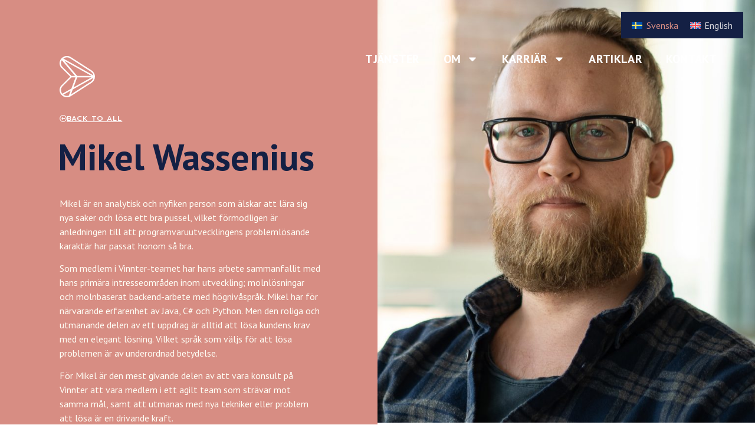

--- FILE ---
content_type: text/html; charset=UTF-8
request_url: https://vinnter.se/mikel-wassenius/
body_size: 17185
content:
<!doctype html>
<html lang="sv-SE">
<head>
	<meta charset="UTF-8">
	<meta name="viewport" content="width=device-width, initial-scale=1">
	<link rel="profile" href="https://gmpg.org/xfn/11">
	<meta name='robots' content='index, follow, max-image-preview:large, max-snippet:-1, max-video-preview:-1' />
<link rel="alternate" hreflang="sv" href="https://vinnter.se/mikel-wassenius/" />
<link rel="alternate" hreflang="en" href="https://vinnter.se/en/mikel-wassenius/" />
<link rel="alternate" hreflang="x-default" href="https://vinnter.se/mikel-wassenius/" />

	<!-- This site is optimized with the Yoast SEO Premium plugin v23.0 (Yoast SEO v25.6) - https://yoast.com/wordpress/plugins/seo/ -->
	<title>Mikel Wassenius - Vinnter</title>
	<meta name="description" content="Adam är en person som tänker igenom saker och ting och hans hjärta ligger inom backend-utveckling och agila metoder." />
	<link rel="canonical" href="https://vinnter.se/mikel-wassenius/" />
	<meta property="og:locale" content="sv_SE" />
	<meta property="og:type" content="article" />
	<meta property="og:title" content="Mikel Wassenius" />
	<meta property="og:description" content="Adam är en person som tänker igenom saker och ting och hans hjärta ligger inom backend-utveckling och agila metoder." />
	<meta property="og:url" content="https://vinnter.se/mikel-wassenius/" />
	<meta property="og:site_name" content="Vinnter" />
	<meta property="article:publisher" content="https://facebook.com/vinnterab" />
	<meta property="article:published_time" content="2020-04-27T09:55:20+00:00" />
	<meta property="article:modified_time" content="2024-01-30T20:00:37+00:00" />
	<meta property="og:image" content="https://vinnter.se/wp-content/uploads/2020/04/Mikel-Wassenius-1200x1600x150dpi.jpg" />
	<meta property="og:image:width" content="1200" />
	<meta property="og:image:height" content="1600" />
	<meta property="og:image:type" content="image/jpeg" />
	<meta name="author" content="Erik Manfredsson" />
	<meta name="twitter:card" content="summary_large_image" />
	<meta name="twitter:creator" content="@vinnterab" />
	<meta name="twitter:site" content="@vinnterab" />
	<meta name="twitter:label1" content="Skriven av" />
	<meta name="twitter:data1" content="Erik Manfredsson" />
	<meta name="twitter:label2" content="Beräknad lästid" />
	<meta name="twitter:data2" content="1 minut" />
	<script type="application/ld+json" class="yoast-schema-graph">{"@context":"https://schema.org","@graph":[{"@type":"Article","@id":"https://vinnter.se/mikel-wassenius/#article","isPartOf":{"@id":"https://vinnter.se/mikel-wassenius/"},"author":{"name":"Erik Manfredsson","@id":"https://vinnter.se/en/#/schema/person/9a860d3eb496e7a50527f97fd2b73255"},"headline":"Mikel Wassenius","datePublished":"2020-04-27T09:55:20+00:00","dateModified":"2024-01-30T20:00:37+00:00","mainEntityOfPage":{"@id":"https://vinnter.se/mikel-wassenius/"},"wordCount":158,"commentCount":0,"publisher":{"@id":"https://vinnter.se/en/#organization"},"image":{"@id":"https://vinnter.se/mikel-wassenius/#primaryimage"},"thumbnailUrl":"https://vinnter.se/wp-content/uploads/2020/04/Mikel-Wassenius-1200x1600x150dpi.jpg","keywords":["Vårt team"],"articleSection":["Anställda"],"inLanguage":"sv-SE","potentialAction":[{"@type":"CommentAction","name":"Comment","target":["https://vinnter.se/mikel-wassenius/#respond"]}]},{"@type":"WebPage","@id":"https://vinnter.se/mikel-wassenius/","url":"https://vinnter.se/mikel-wassenius/","name":"Mikel Wassenius - Vinnter","isPartOf":{"@id":"https://vinnter.se/en/#website"},"primaryImageOfPage":{"@id":"https://vinnter.se/mikel-wassenius/#primaryimage"},"image":{"@id":"https://vinnter.se/mikel-wassenius/#primaryimage"},"thumbnailUrl":"https://vinnter.se/wp-content/uploads/2020/04/Mikel-Wassenius-1200x1600x150dpi.jpg","datePublished":"2020-04-27T09:55:20+00:00","dateModified":"2024-01-30T20:00:37+00:00","description":"Adam är en person som tänker igenom saker och ting och hans hjärta ligger inom backend-utveckling och agila metoder.","breadcrumb":{"@id":"https://vinnter.se/mikel-wassenius/#breadcrumb"},"inLanguage":"sv-SE","potentialAction":[{"@type":"ReadAction","target":["https://vinnter.se/mikel-wassenius/"]}]},{"@type":"ImageObject","inLanguage":"sv-SE","@id":"https://vinnter.se/mikel-wassenius/#primaryimage","url":"https://vinnter.se/wp-content/uploads/2020/04/Mikel-Wassenius-1200x1600x150dpi.jpg","contentUrl":"https://vinnter.se/wp-content/uploads/2020/04/Mikel-Wassenius-1200x1600x150dpi.jpg","width":1200,"height":1600},{"@type":"BreadcrumbList","@id":"https://vinnter.se/mikel-wassenius/#breadcrumb","itemListElement":[{"@type":"ListItem","position":1,"name":"Home","item":"https://vinnter.se/"},{"@type":"ListItem","position":2,"name":"Blogg","item":"https://dev.vinnter.se/blogg/"},{"@type":"ListItem","position":3,"name":"Mikel Wassenius"}]},{"@type":"WebSite","@id":"https://vinnter.se/en/#website","url":"https://vinnter.se/en/","name":"Vinnter","description":"We connect you further","publisher":{"@id":"https://vinnter.se/en/#organization"},"potentialAction":[{"@type":"SearchAction","target":{"@type":"EntryPoint","urlTemplate":"https://vinnter.se/en/?s={search_term_string}"},"query-input":{"@type":"PropertyValueSpecification","valueRequired":true,"valueName":"search_term_string"}}],"inLanguage":"sv-SE"},{"@type":"Organization","@id":"https://vinnter.se/en/#organization","name":"Vinnter AB","alternateName":"Vinnter","url":"https://vinnter.se/en/","logo":{"@type":"ImageObject","inLanguage":"sv-SE","@id":"https://vinnter.se/en/#/schema/logo/image/","url":"https://vinnter.se/wp-content/uploads/2022/09/Vinnter-Logotype-Trustworthy-blue.svg","contentUrl":"https://vinnter.se/wp-content/uploads/2022/09/Vinnter-Logotype-Trustworthy-blue.svg","width":708,"height":319,"caption":"Vinnter AB"},"image":{"@id":"https://vinnter.se/en/#/schema/logo/image/"},"sameAs":["https://facebook.com/vinnterab","https://x.com/vinnterab"]},{"@type":"Person","@id":"https://vinnter.se/en/#/schema/person/9a860d3eb496e7a50527f97fd2b73255","name":"Erik Manfredsson","image":{"@type":"ImageObject","inLanguage":"sv-SE","@id":"https://vinnter.se/en/#/schema/person/image/","url":"https://secure.gravatar.com/avatar/d7acd2c50c028b497fa5e6dc2cd49229?s=96&d=mm&r=g","contentUrl":"https://secure.gravatar.com/avatar/d7acd2c50c028b497fa5e6dc2cd49229?s=96&d=mm&r=g","caption":"Erik Manfredsson"},"sameAs":["https://vinnter.se"]}]}</script>
	<!-- / Yoast SEO Premium plugin. -->


<link rel='dns-prefetch' href='//www.googletagmanager.com' />
<link rel="alternate" type="application/rss+xml" title="Vinnter &raquo; Webbflöde" href="https://vinnter.se/feed/" />
<link rel="alternate" type="application/rss+xml" title="Vinnter &raquo; Kommentarsflöde" href="https://vinnter.se/comments/feed/" />
<link rel="alternate" type="application/rss+xml" title="Vinnter &raquo; Kommentarsflöde för Mikel Wassenius" href="https://vinnter.se/mikel-wassenius/feed/" />
<script>
window._wpemojiSettings = {"baseUrl":"https:\/\/s.w.org\/images\/core\/emoji\/15.0.3\/72x72\/","ext":".png","svgUrl":"https:\/\/s.w.org\/images\/core\/emoji\/15.0.3\/svg\/","svgExt":".svg","source":{"concatemoji":"https:\/\/vinnter.se\/wp-includes\/js\/wp-emoji-release.min.js?ver=f503927650d9bfdc84d92aa1ea551c3e"}};
/*! This file is auto-generated */
!function(i,n){var o,s,e;function c(e){try{var t={supportTests:e,timestamp:(new Date).valueOf()};sessionStorage.setItem(o,JSON.stringify(t))}catch(e){}}function p(e,t,n){e.clearRect(0,0,e.canvas.width,e.canvas.height),e.fillText(t,0,0);var t=new Uint32Array(e.getImageData(0,0,e.canvas.width,e.canvas.height).data),r=(e.clearRect(0,0,e.canvas.width,e.canvas.height),e.fillText(n,0,0),new Uint32Array(e.getImageData(0,0,e.canvas.width,e.canvas.height).data));return t.every(function(e,t){return e===r[t]})}function u(e,t,n){switch(t){case"flag":return n(e,"\ud83c\udff3\ufe0f\u200d\u26a7\ufe0f","\ud83c\udff3\ufe0f\u200b\u26a7\ufe0f")?!1:!n(e,"\ud83c\uddfa\ud83c\uddf3","\ud83c\uddfa\u200b\ud83c\uddf3")&&!n(e,"\ud83c\udff4\udb40\udc67\udb40\udc62\udb40\udc65\udb40\udc6e\udb40\udc67\udb40\udc7f","\ud83c\udff4\u200b\udb40\udc67\u200b\udb40\udc62\u200b\udb40\udc65\u200b\udb40\udc6e\u200b\udb40\udc67\u200b\udb40\udc7f");case"emoji":return!n(e,"\ud83d\udc26\u200d\u2b1b","\ud83d\udc26\u200b\u2b1b")}return!1}function f(e,t,n){var r="undefined"!=typeof WorkerGlobalScope&&self instanceof WorkerGlobalScope?new OffscreenCanvas(300,150):i.createElement("canvas"),a=r.getContext("2d",{willReadFrequently:!0}),o=(a.textBaseline="top",a.font="600 32px Arial",{});return e.forEach(function(e){o[e]=t(a,e,n)}),o}function t(e){var t=i.createElement("script");t.src=e,t.defer=!0,i.head.appendChild(t)}"undefined"!=typeof Promise&&(o="wpEmojiSettingsSupports",s=["flag","emoji"],n.supports={everything:!0,everythingExceptFlag:!0},e=new Promise(function(e){i.addEventListener("DOMContentLoaded",e,{once:!0})}),new Promise(function(t){var n=function(){try{var e=JSON.parse(sessionStorage.getItem(o));if("object"==typeof e&&"number"==typeof e.timestamp&&(new Date).valueOf()<e.timestamp+604800&&"object"==typeof e.supportTests)return e.supportTests}catch(e){}return null}();if(!n){if("undefined"!=typeof Worker&&"undefined"!=typeof OffscreenCanvas&&"undefined"!=typeof URL&&URL.createObjectURL&&"undefined"!=typeof Blob)try{var e="postMessage("+f.toString()+"("+[JSON.stringify(s),u.toString(),p.toString()].join(",")+"));",r=new Blob([e],{type:"text/javascript"}),a=new Worker(URL.createObjectURL(r),{name:"wpTestEmojiSupports"});return void(a.onmessage=function(e){c(n=e.data),a.terminate(),t(n)})}catch(e){}c(n=f(s,u,p))}t(n)}).then(function(e){for(var t in e)n.supports[t]=e[t],n.supports.everything=n.supports.everything&&n.supports[t],"flag"!==t&&(n.supports.everythingExceptFlag=n.supports.everythingExceptFlag&&n.supports[t]);n.supports.everythingExceptFlag=n.supports.everythingExceptFlag&&!n.supports.flag,n.DOMReady=!1,n.readyCallback=function(){n.DOMReady=!0}}).then(function(){return e}).then(function(){var e;n.supports.everything||(n.readyCallback(),(e=n.source||{}).concatemoji?t(e.concatemoji):e.wpemoji&&e.twemoji&&(t(e.twemoji),t(e.wpemoji)))}))}((window,document),window._wpemojiSettings);
</script>
<style id='wp-emoji-styles-inline-css'>

	img.wp-smiley, img.emoji {
		display: inline !important;
		border: none !important;
		box-shadow: none !important;
		height: 1em !important;
		width: 1em !important;
		margin: 0 0.07em !important;
		vertical-align: -0.1em !important;
		background: none !important;
		padding: 0 !important;
	}
</style>
<link rel='stylesheet' id='wp-block-library-css' href='https://vinnter.se/wp-includes/css/dist/block-library/style.min.css?ver=f503927650d9bfdc84d92aa1ea551c3e' media='all' />
<style id='classic-theme-styles-inline-css'>
/*! This file is auto-generated */
.wp-block-button__link{color:#fff;background-color:#32373c;border-radius:9999px;box-shadow:none;text-decoration:none;padding:calc(.667em + 2px) calc(1.333em + 2px);font-size:1.125em}.wp-block-file__button{background:#32373c;color:#fff;text-decoration:none}
</style>
<style id='global-styles-inline-css'>
:root{--wp--preset--aspect-ratio--square: 1;--wp--preset--aspect-ratio--4-3: 4/3;--wp--preset--aspect-ratio--3-4: 3/4;--wp--preset--aspect-ratio--3-2: 3/2;--wp--preset--aspect-ratio--2-3: 2/3;--wp--preset--aspect-ratio--16-9: 16/9;--wp--preset--aspect-ratio--9-16: 9/16;--wp--preset--color--black: #000000;--wp--preset--color--cyan-bluish-gray: #abb8c3;--wp--preset--color--white: #ffffff;--wp--preset--color--pale-pink: #f78da7;--wp--preset--color--vivid-red: #cf2e2e;--wp--preset--color--luminous-vivid-orange: #ff6900;--wp--preset--color--luminous-vivid-amber: #fcb900;--wp--preset--color--light-green-cyan: #7bdcb5;--wp--preset--color--vivid-green-cyan: #00d084;--wp--preset--color--pale-cyan-blue: #8ed1fc;--wp--preset--color--vivid-cyan-blue: #0693e3;--wp--preset--color--vivid-purple: #9b51e0;--wp--preset--gradient--vivid-cyan-blue-to-vivid-purple: linear-gradient(135deg,rgba(6,147,227,1) 0%,rgb(155,81,224) 100%);--wp--preset--gradient--light-green-cyan-to-vivid-green-cyan: linear-gradient(135deg,rgb(122,220,180) 0%,rgb(0,208,130) 100%);--wp--preset--gradient--luminous-vivid-amber-to-luminous-vivid-orange: linear-gradient(135deg,rgba(252,185,0,1) 0%,rgba(255,105,0,1) 100%);--wp--preset--gradient--luminous-vivid-orange-to-vivid-red: linear-gradient(135deg,rgba(255,105,0,1) 0%,rgb(207,46,46) 100%);--wp--preset--gradient--very-light-gray-to-cyan-bluish-gray: linear-gradient(135deg,rgb(238,238,238) 0%,rgb(169,184,195) 100%);--wp--preset--gradient--cool-to-warm-spectrum: linear-gradient(135deg,rgb(74,234,220) 0%,rgb(151,120,209) 20%,rgb(207,42,186) 40%,rgb(238,44,130) 60%,rgb(251,105,98) 80%,rgb(254,248,76) 100%);--wp--preset--gradient--blush-light-purple: linear-gradient(135deg,rgb(255,206,236) 0%,rgb(152,150,240) 100%);--wp--preset--gradient--blush-bordeaux: linear-gradient(135deg,rgb(254,205,165) 0%,rgb(254,45,45) 50%,rgb(107,0,62) 100%);--wp--preset--gradient--luminous-dusk: linear-gradient(135deg,rgb(255,203,112) 0%,rgb(199,81,192) 50%,rgb(65,88,208) 100%);--wp--preset--gradient--pale-ocean: linear-gradient(135deg,rgb(255,245,203) 0%,rgb(182,227,212) 50%,rgb(51,167,181) 100%);--wp--preset--gradient--electric-grass: linear-gradient(135deg,rgb(202,248,128) 0%,rgb(113,206,126) 100%);--wp--preset--gradient--midnight: linear-gradient(135deg,rgb(2,3,129) 0%,rgb(40,116,252) 100%);--wp--preset--font-size--small: 13px;--wp--preset--font-size--medium: 20px;--wp--preset--font-size--large: 36px;--wp--preset--font-size--x-large: 42px;--wp--preset--spacing--20: 0.44rem;--wp--preset--spacing--30: 0.67rem;--wp--preset--spacing--40: 1rem;--wp--preset--spacing--50: 1.5rem;--wp--preset--spacing--60: 2.25rem;--wp--preset--spacing--70: 3.38rem;--wp--preset--spacing--80: 5.06rem;--wp--preset--shadow--natural: 6px 6px 9px rgba(0, 0, 0, 0.2);--wp--preset--shadow--deep: 12px 12px 50px rgba(0, 0, 0, 0.4);--wp--preset--shadow--sharp: 6px 6px 0px rgba(0, 0, 0, 0.2);--wp--preset--shadow--outlined: 6px 6px 0px -3px rgba(255, 255, 255, 1), 6px 6px rgba(0, 0, 0, 1);--wp--preset--shadow--crisp: 6px 6px 0px rgba(0, 0, 0, 1);}:where(.is-layout-flex){gap: 0.5em;}:where(.is-layout-grid){gap: 0.5em;}body .is-layout-flex{display: flex;}.is-layout-flex{flex-wrap: wrap;align-items: center;}.is-layout-flex > :is(*, div){margin: 0;}body .is-layout-grid{display: grid;}.is-layout-grid > :is(*, div){margin: 0;}:where(.wp-block-columns.is-layout-flex){gap: 2em;}:where(.wp-block-columns.is-layout-grid){gap: 2em;}:where(.wp-block-post-template.is-layout-flex){gap: 1.25em;}:where(.wp-block-post-template.is-layout-grid){gap: 1.25em;}.has-black-color{color: var(--wp--preset--color--black) !important;}.has-cyan-bluish-gray-color{color: var(--wp--preset--color--cyan-bluish-gray) !important;}.has-white-color{color: var(--wp--preset--color--white) !important;}.has-pale-pink-color{color: var(--wp--preset--color--pale-pink) !important;}.has-vivid-red-color{color: var(--wp--preset--color--vivid-red) !important;}.has-luminous-vivid-orange-color{color: var(--wp--preset--color--luminous-vivid-orange) !important;}.has-luminous-vivid-amber-color{color: var(--wp--preset--color--luminous-vivid-amber) !important;}.has-light-green-cyan-color{color: var(--wp--preset--color--light-green-cyan) !important;}.has-vivid-green-cyan-color{color: var(--wp--preset--color--vivid-green-cyan) !important;}.has-pale-cyan-blue-color{color: var(--wp--preset--color--pale-cyan-blue) !important;}.has-vivid-cyan-blue-color{color: var(--wp--preset--color--vivid-cyan-blue) !important;}.has-vivid-purple-color{color: var(--wp--preset--color--vivid-purple) !important;}.has-black-background-color{background-color: var(--wp--preset--color--black) !important;}.has-cyan-bluish-gray-background-color{background-color: var(--wp--preset--color--cyan-bluish-gray) !important;}.has-white-background-color{background-color: var(--wp--preset--color--white) !important;}.has-pale-pink-background-color{background-color: var(--wp--preset--color--pale-pink) !important;}.has-vivid-red-background-color{background-color: var(--wp--preset--color--vivid-red) !important;}.has-luminous-vivid-orange-background-color{background-color: var(--wp--preset--color--luminous-vivid-orange) !important;}.has-luminous-vivid-amber-background-color{background-color: var(--wp--preset--color--luminous-vivid-amber) !important;}.has-light-green-cyan-background-color{background-color: var(--wp--preset--color--light-green-cyan) !important;}.has-vivid-green-cyan-background-color{background-color: var(--wp--preset--color--vivid-green-cyan) !important;}.has-pale-cyan-blue-background-color{background-color: var(--wp--preset--color--pale-cyan-blue) !important;}.has-vivid-cyan-blue-background-color{background-color: var(--wp--preset--color--vivid-cyan-blue) !important;}.has-vivid-purple-background-color{background-color: var(--wp--preset--color--vivid-purple) !important;}.has-black-border-color{border-color: var(--wp--preset--color--black) !important;}.has-cyan-bluish-gray-border-color{border-color: var(--wp--preset--color--cyan-bluish-gray) !important;}.has-white-border-color{border-color: var(--wp--preset--color--white) !important;}.has-pale-pink-border-color{border-color: var(--wp--preset--color--pale-pink) !important;}.has-vivid-red-border-color{border-color: var(--wp--preset--color--vivid-red) !important;}.has-luminous-vivid-orange-border-color{border-color: var(--wp--preset--color--luminous-vivid-orange) !important;}.has-luminous-vivid-amber-border-color{border-color: var(--wp--preset--color--luminous-vivid-amber) !important;}.has-light-green-cyan-border-color{border-color: var(--wp--preset--color--light-green-cyan) !important;}.has-vivid-green-cyan-border-color{border-color: var(--wp--preset--color--vivid-green-cyan) !important;}.has-pale-cyan-blue-border-color{border-color: var(--wp--preset--color--pale-cyan-blue) !important;}.has-vivid-cyan-blue-border-color{border-color: var(--wp--preset--color--vivid-cyan-blue) !important;}.has-vivid-purple-border-color{border-color: var(--wp--preset--color--vivid-purple) !important;}.has-vivid-cyan-blue-to-vivid-purple-gradient-background{background: var(--wp--preset--gradient--vivid-cyan-blue-to-vivid-purple) !important;}.has-light-green-cyan-to-vivid-green-cyan-gradient-background{background: var(--wp--preset--gradient--light-green-cyan-to-vivid-green-cyan) !important;}.has-luminous-vivid-amber-to-luminous-vivid-orange-gradient-background{background: var(--wp--preset--gradient--luminous-vivid-amber-to-luminous-vivid-orange) !important;}.has-luminous-vivid-orange-to-vivid-red-gradient-background{background: var(--wp--preset--gradient--luminous-vivid-orange-to-vivid-red) !important;}.has-very-light-gray-to-cyan-bluish-gray-gradient-background{background: var(--wp--preset--gradient--very-light-gray-to-cyan-bluish-gray) !important;}.has-cool-to-warm-spectrum-gradient-background{background: var(--wp--preset--gradient--cool-to-warm-spectrum) !important;}.has-blush-light-purple-gradient-background{background: var(--wp--preset--gradient--blush-light-purple) !important;}.has-blush-bordeaux-gradient-background{background: var(--wp--preset--gradient--blush-bordeaux) !important;}.has-luminous-dusk-gradient-background{background: var(--wp--preset--gradient--luminous-dusk) !important;}.has-pale-ocean-gradient-background{background: var(--wp--preset--gradient--pale-ocean) !important;}.has-electric-grass-gradient-background{background: var(--wp--preset--gradient--electric-grass) !important;}.has-midnight-gradient-background{background: var(--wp--preset--gradient--midnight) !important;}.has-small-font-size{font-size: var(--wp--preset--font-size--small) !important;}.has-medium-font-size{font-size: var(--wp--preset--font-size--medium) !important;}.has-large-font-size{font-size: var(--wp--preset--font-size--large) !important;}.has-x-large-font-size{font-size: var(--wp--preset--font-size--x-large) !important;}
:where(.wp-block-post-template.is-layout-flex){gap: 1.25em;}:where(.wp-block-post-template.is-layout-grid){gap: 1.25em;}
:where(.wp-block-columns.is-layout-flex){gap: 2em;}:where(.wp-block-columns.is-layout-grid){gap: 2em;}
:root :where(.wp-block-pullquote){font-size: 1.5em;line-height: 1.6;}
</style>
<link rel='stylesheet' id='wpml-blocks-css' href='https://vinnter.se/wp-content/plugins/sitepress-multilingual-cms/dist/css/blocks/styles.css?ver=4.6.15' media='all' />
<style id='dominant-color-styles-inline-css'>
img[data-dominant-color]:not(.has-transparency) { background-color: var(--dominant-color); }
</style>
<link rel='stylesheet' id='wpml-legacy-horizontal-list-0-css' href='https://vinnter.se/wp-content/plugins/sitepress-multilingual-cms/templates/language-switchers/legacy-list-horizontal/style.min.css?ver=1' media='all' />
<style id='wpml-legacy-horizontal-list-0-inline-css'>
.wpml-ls-statics-footer{background-color:#142044;}.wpml-ls-statics-footer a, .wpml-ls-statics-footer .wpml-ls-sub-menu a, .wpml-ls-statics-footer .wpml-ls-sub-menu a:link, .wpml-ls-statics-footer li:not(.wpml-ls-current-language) .wpml-ls-link, .wpml-ls-statics-footer li:not(.wpml-ls-current-language) .wpml-ls-link:link {color:#d8d7dd;background-color:#142044;}.wpml-ls-statics-footer a, .wpml-ls-statics-footer .wpml-ls-sub-menu a:hover,.wpml-ls-statics-footer .wpml-ls-sub-menu a:focus, .wpml-ls-statics-footer .wpml-ls-sub-menu a:link:hover, .wpml-ls-statics-footer .wpml-ls-sub-menu a:link:focus {color:#142044;background-color:#d78d83;}.wpml-ls-statics-footer .wpml-ls-current-language > a {color:#d78d83;background-color:#142044;}.wpml-ls-statics-footer .wpml-ls-current-language:hover>a, .wpml-ls-statics-footer .wpml-ls-current-language>a:focus {color:#d78d83;background-color:#142044;}
.wpml-ls-statics-shortcode_actions{background-color:#142044;}.wpml-ls-statics-shortcode_actions a, .wpml-ls-statics-shortcode_actions .wpml-ls-sub-menu a, .wpml-ls-statics-shortcode_actions .wpml-ls-sub-menu a:link, .wpml-ls-statics-shortcode_actions li:not(.wpml-ls-current-language) .wpml-ls-link, .wpml-ls-statics-shortcode_actions li:not(.wpml-ls-current-language) .wpml-ls-link:link {color:#d8d7dd;}.wpml-ls-statics-shortcode_actions .wpml-ls-current-language > a {color:#d78d83;background-color:#142044;}
</style>
<link rel='stylesheet' id='hello-elementor-css' href='https://vinnter.se/wp-content/themes/hello-elementor/style.min.css?ver=3.1.0' media='all' />
<link rel='stylesheet' id='hello-elementor-theme-style-css' href='https://vinnter.se/wp-content/themes/hello-elementor/theme.min.css?ver=3.1.0' media='all' />
<link rel='stylesheet' id='hello-elementor-header-footer-css' href='https://vinnter.se/wp-content/themes/hello-elementor/header-footer.min.css?ver=3.1.0' media='all' />
<link rel='stylesheet' id='elementor-frontend-css' href='https://vinnter.se/wp-content/uploads/elementor/css/custom-frontend.min.css?ver=1730122934' media='all' />
<link rel='stylesheet' id='elementor-post-6-css' href='https://vinnter.se/wp-content/uploads/elementor/css/post-6.css?ver=1730122935' media='all' />
<link rel='stylesheet' id='e-animation-pulse-css' href='https://vinnter.se/wp-content/plugins/elementor/assets/lib/animations/styles/e-animation-pulse.min.css?ver=3.25.0' media='all' />
<link rel='stylesheet' id='widget-image-css' href='https://vinnter.se/wp-content/plugins/elementor/assets/css/widget-image.min.css?ver=3.25.0' media='all' />
<link rel='stylesheet' id='widget-nav-menu-css' href='https://vinnter.se/wp-content/uploads/elementor/css/custom-pro-widget-nav-menu.min.css?ver=1730122934' media='all' />
<link rel='stylesheet' id='widget-heading-css' href='https://vinnter.se/wp-content/plugins/elementor/assets/css/widget-heading.min.css?ver=3.25.0' media='all' />
<link rel='stylesheet' id='widget-text-editor-css' href='https://vinnter.se/wp-content/plugins/elementor/assets/css/widget-text-editor.min.css?ver=3.25.0' media='all' />
<link rel='stylesheet' id='widget-form-css' href='https://vinnter.se/wp-content/plugins/elementor-pro/assets/css/widget-form.min.css?ver=3.25.0' media='all' />
<link rel='stylesheet' id='widget-social-icons-css' href='https://vinnter.se/wp-content/plugins/elementor/assets/css/widget-social-icons.min.css?ver=3.25.0' media='all' />
<link rel='stylesheet' id='e-apple-webkit-css' href='https://vinnter.se/wp-content/uploads/elementor/css/custom-apple-webkit.min.css?ver=1730122934' media='all' />
<link rel='stylesheet' id='e-animation-fadeIn-css' href='https://vinnter.se/wp-content/plugins/elementor/assets/lib/animations/styles/fadeIn.min.css?ver=3.25.0' media='all' />
<link rel='stylesheet' id='widget-call-to-action-css' href='https://vinnter.se/wp-content/uploads/elementor/css/custom-pro-widget-call-to-action.min.css?ver=1730122934' media='all' />
<link rel='stylesheet' id='e-transitions-css' href='https://vinnter.se/wp-content/plugins/elementor-pro/assets/css/conditionals/transitions.min.css?ver=3.25.0' media='all' />
<link rel='stylesheet' id='swiper-css' href='https://vinnter.se/wp-content/plugins/elementor/assets/lib/swiper/v8/css/swiper.min.css?ver=8.4.5' media='all' />
<link rel='stylesheet' id='e-swiper-css' href='https://vinnter.se/wp-content/plugins/elementor/assets/css/conditionals/e-swiper.min.css?ver=3.25.0' media='all' />
<link rel='stylesheet' id='elementor-post-1974-css' href='https://vinnter.se/wp-content/uploads/elementor/css/post-1974.css?ver=1730122936' media='all' />
<link rel='stylesheet' id='elementor-post-6478-css' href='https://vinnter.se/wp-content/uploads/elementor/css/post-6478.css?ver=1730122937' media='all' />
<link rel='stylesheet' id='elementor-post-2672-css' href='https://vinnter.se/wp-content/uploads/elementor/css/post-2672.css?ver=1730123104' media='all' />
<link rel='stylesheet' id='dashicons-css' href='https://vinnter.se/wp-includes/css/dashicons.min.css?ver=f503927650d9bfdc84d92aa1ea551c3e' media='all' />
<link rel='stylesheet' id='eael-general-css' href='https://vinnter.se/wp-content/plugins/essential-addons-for-elementor-lite/assets/front-end/css/view/general.min.css?ver=6.5.9' media='all' />
<link rel='stylesheet' id='google-fonts-1-css' href='https://fonts.googleapis.com/css?family=PT+Sans%3A100%2C100italic%2C200%2C200italic%2C300%2C300italic%2C400%2C400italic%2C500%2C500italic%2C600%2C600italic%2C700%2C700italic%2C800%2C800italic%2C900%2C900italic%7CPrompt%3A100%2C100italic%2C200%2C200italic%2C300%2C300italic%2C400%2C400italic%2C500%2C500italic%2C600%2C600italic%2C700%2C700italic%2C800%2C800italic%2C900%2C900italic&#038;display=auto&#038;ver=f503927650d9bfdc84d92aa1ea551c3e' media='all' />
<link rel="preconnect" href="https://fonts.gstatic.com/" crossorigin><script id="wpml-cookie-js-extra">
var wpml_cookies = {"wp-wpml_current_language":{"value":"sv","expires":1,"path":"\/"}};
var wpml_cookies = {"wp-wpml_current_language":{"value":"sv","expires":1,"path":"\/"}};
</script>
<script src="https://vinnter.se/wp-content/plugins/sitepress-multilingual-cms/res/js/cookies/language-cookie.js?ver=4.6.15" id="wpml-cookie-js" defer data-wp-strategy="defer"></script>
<script src="https://vinnter.se/wp-includes/js/jquery/jquery.min.js?ver=3.7.1" id="jquery-core-js"></script>
<script src="https://vinnter.se/wp-includes/js/jquery/jquery-migrate.min.js?ver=3.4.1" id="jquery-migrate-js"></script>

<!-- Kodblock för ”Google-tagg (gtag.js)” tillagt av Site Kit -->
<!-- Kodblock för ”Google Analytics” tillagt av Site Kit -->
<script src="https://www.googletagmanager.com/gtag/js?id=G-YLF6WP8CGR" id="google_gtagjs-js" async></script>
<script id="google_gtagjs-js-after">
window.dataLayer = window.dataLayer || [];function gtag(){dataLayer.push(arguments);}
gtag("set","linker",{"domains":["vinnter.se"]});
gtag("js", new Date());
gtag("set", "developer_id.dZTNiMT", true);
gtag("config", "G-YLF6WP8CGR");
</script>
<link rel="https://api.w.org/" href="https://vinnter.se/wp-json/" /><link rel="alternate" title="JSON" type="application/json" href="https://vinnter.se/wp-json/wp/v2/posts/6211" /><link rel="EditURI" type="application/rsd+xml" title="RSD" href="https://vinnter.se/xmlrpc.php?rsd" />

<link rel='shortlink' href='https://vinnter.se/?p=6211' />
<link rel="alternate" title="oEmbed (JSON)" type="application/json+oembed" href="https://vinnter.se/wp-json/oembed/1.0/embed?url=https%3A%2F%2Fvinnter.se%2Fmikel-wassenius%2F" />
<link rel="alternate" title="oEmbed (XML)" type="text/xml+oembed" href="https://vinnter.se/wp-json/oembed/1.0/embed?url=https%3A%2F%2Fvinnter.se%2Fmikel-wassenius%2F&#038;format=xml" />
<meta name="generator" content="WPML ver:4.6.15 stt:1,50;" />
<meta name="generator" content="dominant-color-images 1.2.0">
<style id="essential-blocks-global-styles">
            :root {
                --eb-global-primary-color: #101828;
--eb-global-secondary-color: #475467;
--eb-global-tertiary-color: #98A2B3;
--eb-global-text-color: #475467;
--eb-global-heading-color: #1D2939;
--eb-global-link-color: #444CE7;
--eb-global-background-color: #F9FAFB;
--eb-global-button-text-color: #FFFFFF;
--eb-global-button-background-color: #101828;
--eb-gradient-primary-color: linear-gradient(90deg, hsla(259, 84%, 78%, 1) 0%, hsla(206, 67%, 75%, 1) 100%);
--eb-gradient-secondary-color: linear-gradient(90deg, hsla(18, 76%, 85%, 1) 0%, hsla(203, 69%, 84%, 1) 100%);
--eb-gradient-tertiary-color: linear-gradient(90deg, hsla(248, 21%, 15%, 1) 0%, hsla(250, 14%, 61%, 1) 100%);
--eb-gradient-background-color: linear-gradient(90deg, rgb(250, 250, 250) 0%, rgb(233, 233, 233) 49%, rgb(244, 243, 243) 100%);

                --eb-tablet-breakpoint: 1024px;
--eb-mobile-breakpoint: 767px;

            }
            
            
        </style><meta name="generator" content="Site Kit by Google 1.171.0" />			<!-- DO NOT COPY THIS SNIPPET! Start of Page Analytics Tracking for HubSpot WordPress plugin v11.3.37-->
			<script class="hsq-set-content-id" data-content-id="blog-post">
				var _hsq = _hsq || [];
				_hsq.push(["setContentType", "blog-post"]);
			</script>
			<!-- DO NOT COPY THIS SNIPPET! End of Page Analytics Tracking for HubSpot WordPress plugin -->
			<meta name="generator" content="performance-lab 4.0.1; plugins: dominant-color-images, webp-uploads">
<meta name="generator" content="webp-uploads 2.6.1">
<meta name="generator" content="Elementor 3.25.0; features: e_font_icon_svg, additional_custom_breakpoints, e_optimized_control_loading; settings: css_print_method-external, google_font-enabled, font_display-auto">
			<style>
				.e-con.e-parent:nth-of-type(n+4):not(.e-lazyloaded):not(.e-no-lazyload),
				.e-con.e-parent:nth-of-type(n+4):not(.e-lazyloaded):not(.e-no-lazyload) * {
					background-image: none !important;
				}
				@media screen and (max-height: 1024px) {
					.e-con.e-parent:nth-of-type(n+3):not(.e-lazyloaded):not(.e-no-lazyload),
					.e-con.e-parent:nth-of-type(n+3):not(.e-lazyloaded):not(.e-no-lazyload) * {
						background-image: none !important;
					}
				}
				@media screen and (max-height: 640px) {
					.e-con.e-parent:nth-of-type(n+2):not(.e-lazyloaded):not(.e-no-lazyload),
					.e-con.e-parent:nth-of-type(n+2):not(.e-lazyloaded):not(.e-no-lazyload) * {
						background-image: none !important;
					}
				}
			</style>
			<link rel="icon" href="https://vinnter.se/wp-content/uploads/2024/06/cropped-Vinnter_favikon-insta_blue_RGB-32x32.png" sizes="32x32" />
<link rel="icon" href="https://vinnter.se/wp-content/uploads/2024/06/cropped-Vinnter_favikon-insta_blue_RGB-192x192.png" sizes="192x192" />
<link rel="apple-touch-icon" href="https://vinnter.se/wp-content/uploads/2024/06/cropped-Vinnter_favikon-insta_blue_RGB-180x180.png" />
<meta name="msapplication-TileImage" content="https://vinnter.se/wp-content/uploads/2024/06/cropped-Vinnter_favikon-insta_blue_RGB-270x270.png" />
</head>
<body class="post-template-default single single-post postid-6211 single-format-standard wp-custom-logo elementor-default elementor-kit-6 elementor-page-2672">


<a class="skip-link screen-reader-text" href="#content">Hoppa till innehåll</a>

		<div data-elementor-type="header" data-elementor-id="1974" class="elementor elementor-1974 elementor-location-header" data-elementor-post-type="elementor_library">
			<header data-particle_enable="false" data-particle-mobile-disabled="false" class="elementor-element elementor-element-6a71039 e-con-full e-flex e-con e-parent" data-id="6a71039" data-element_type="container" data-settings="{&quot;background_background&quot;:&quot;classic&quot;,&quot;sticky&quot;:&quot;top&quot;,&quot;background_motion_fx_motion_fx_scrolling&quot;:&quot;yes&quot;,&quot;background_motion_fx_opacity_range&quot;:{&quot;unit&quot;:&quot;%&quot;,&quot;size&quot;:&quot;&quot;,&quot;sizes&quot;:{&quot;start&quot;:0,&quot;end&quot;:85}},&quot;background_motion_fx_opacity_effect&quot;:&quot;yes&quot;,&quot;background_motion_fx_range&quot;:&quot;page&quot;,&quot;background_motion_fx_opacity_direction&quot;:&quot;out-in&quot;,&quot;background_motion_fx_opacity_level&quot;:{&quot;unit&quot;:&quot;px&quot;,&quot;size&quot;:10,&quot;sizes&quot;:[]},&quot;background_motion_fx_devices&quot;:[&quot;desktop&quot;,&quot;tablet_extra&quot;,&quot;tablet&quot;,&quot;mobile&quot;],&quot;sticky_on&quot;:[&quot;desktop&quot;,&quot;tablet_extra&quot;,&quot;tablet&quot;,&quot;mobile&quot;],&quot;sticky_offset&quot;:0,&quot;sticky_effects_offset&quot;:0,&quot;sticky_anchor_link_offset&quot;:0}">
		<div data-particle_enable="false" data-particle-mobile-disabled="false" class="elementor-element elementor-element-3836fcf e-con-full e-flex e-con e-child" data-id="3836fcf" data-element_type="container" data-settings="{&quot;background_background&quot;:&quot;classic&quot;}">
				<div class="elementor-element elementor-element-72b70e2 elementor-widget elementor-widget-shortcode" data-id="72b70e2" data-element_type="widget" data-widget_type="shortcode.default">
				<div class="elementor-widget-container">
					<div class="elementor-shortcode">
<div class="wpml-ls-statics-footer wpml-ls wpml-ls-legacy-list-horizontal">
	<ul><li class="wpml-ls-slot-footer wpml-ls-item wpml-ls-item-sv wpml-ls-current-language wpml-ls-first-item wpml-ls-item-legacy-list-horizontal">
				<a href="https://vinnter.se/mikel-wassenius/" class="wpml-ls-link">
                                                        <img
            class="wpml-ls-flag"
            src="https://vinnter.se/wp-content/plugins/sitepress-multilingual-cms/res/flags/sv.svg"
            alt=""
            width=18
            height=12
    /><span class="wpml-ls-native">Svenska</span></a>
			</li><li class="wpml-ls-slot-footer wpml-ls-item wpml-ls-item-en wpml-ls-last-item wpml-ls-item-legacy-list-horizontal">
				<a href="https://vinnter.se/en/mikel-wassenius/" class="wpml-ls-link">
                                                        <img
            class="wpml-ls-flag"
            src="https://vinnter.se/wp-content/plugins/sitepress-multilingual-cms/res/flags/en.svg"
            alt=""
            width=18
            height=12
    /><span class="wpml-ls-native" lang="en">English</span></a>
			</li></ul>
</div>
</div>
				</div>
				</div>
				</div>
		<div data-particle_enable="false" data-particle-mobile-disabled="false" class="elementor-element elementor-element-6aa1938 e-con-full e-flex e-con e-child" data-id="6aa1938" data-element_type="container">
		<div data-particle_enable="false" data-particle-mobile-disabled="false" class="elementor-element elementor-element-20c4833 e-con-full e-flex e-con e-child" data-id="20c4833" data-element_type="container">
				<div class="elementor-element elementor-element-d5c840c elementor-widget elementor-widget-theme-site-logo elementor-widget-image" data-id="d5c840c" data-element_type="widget" data-settings="{&quot;motion_fx_motion_fx_scrolling&quot;:&quot;yes&quot;,&quot;motion_fx_devices&quot;:[&quot;desktop&quot;,&quot;tablet_extra&quot;,&quot;tablet&quot;,&quot;mobile&quot;]}" data-widget_type="theme-site-logo.default">
				<div class="elementor-widget-container">
									<a href="https://vinnter.se">
			<img fetchpriority="high" width="461" height="538" src="https://vinnter.se/wp-content/uploads/2022/02/Vinnter_Logotype_Symbol_White.svg" class="elementor-animation-pulse attachment-medium_large size-medium_large wp-image-2021" alt="" />				</a>
									</div>
				</div>
				</div>
		<div data-particle_enable="false" data-particle-mobile-disabled="false" class="elementor-element elementor-element-06233b7 e-con-full e-flex e-con e-child" data-id="06233b7" data-element_type="container">
				<div class="elementor-element elementor-element-9505ab4 elementor-nav-menu--stretch elementor-nav-menu__align-end elementor-nav-menu__text-align-center elementor-widget-mobile__width-inherit elementor-nav-menu--dropdown-tablet elementor-nav-menu--toggle elementor-nav-menu--burger elementor-widget elementor-widget-nav-menu" data-id="9505ab4" data-element_type="widget" data-settings="{&quot;full_width&quot;:&quot;stretch&quot;,&quot;layout&quot;:&quot;horizontal&quot;,&quot;submenu_icon&quot;:{&quot;value&quot;:&quot;&lt;svg class=\&quot;e-font-icon-svg e-fas-caret-down\&quot; viewBox=\&quot;0 0 320 512\&quot; xmlns=\&quot;http:\/\/www.w3.org\/2000\/svg\&quot;&gt;&lt;path d=\&quot;M31.3 192h257.3c17.8 0 26.7 21.5 14.1 34.1L174.1 354.8c-7.8 7.8-20.5 7.8-28.3 0L17.2 226.1C4.6 213.5 13.5 192 31.3 192z\&quot;&gt;&lt;\/path&gt;&lt;\/svg&gt;&quot;,&quot;library&quot;:&quot;fa-solid&quot;},&quot;toggle&quot;:&quot;burger&quot;}" data-widget_type="nav-menu.default">
				<div class="elementor-widget-container">
						<nav aria-label="Menu" class="elementor-nav-menu--main elementor-nav-menu__container elementor-nav-menu--layout-horizontal e--pointer-underline e--animation-fade">
				<ul id="menu-1-9505ab4" class="elementor-nav-menu"><li class="menu-item menu-item-type-post_type menu-item-object-page menu-item-6354"><a href="https://vinnter.se/tjanster/" class="elementor-item">Tjänster</a></li>
<li class="menu-item menu-item-type-post_type menu-item-object-page menu-item-has-children menu-item-6355"><a href="https://vinnter.se/om-oss/" class="elementor-item">Om</a>
<ul class="sub-menu elementor-nav-menu--dropdown">
	<li class="menu-item menu-item-type-post_type menu-item-object-page menu-item-6356"><a href="https://vinnter.se/om-oss/" class="elementor-sub-item">Om</a></li>
	<li class="menu-item menu-item-type-post_type menu-item-object-page menu-item-6357"><a href="https://vinnter.se/karnvarden/" class="elementor-sub-item">Kärnvärden</a></li>
	<li class="menu-item menu-item-type-post_type menu-item-object-page menu-item-6358"><a href="https://vinnter.se/ganget/" class="elementor-sub-item">Gänget</a></li>
</ul>
</li>
<li class="menu-item menu-item-type-post_type menu-item-object-page menu-item-has-children menu-item-6359"><a href="https://vinnter.se/karriar/" class="elementor-item">Karriär</a>
<ul class="sub-menu elementor-nav-menu--dropdown">
	<li class="menu-item menu-item-type-post_type menu-item-object-page menu-item-6360"><a href="https://vinnter.se/karriar/" class="elementor-sub-item">Karriär</a></li>
	<li class="menu-item menu-item-type-post_type menu-item-object-page menu-item-6361"><a href="https://vinnter.se/lediga-tjanster/" class="elementor-sub-item">Lediga tjänster</a></li>
	<li class="menu-item menu-item-type-post_type menu-item-object-page menu-item-6362"><a href="https://vinnter.se/ansok/" class="elementor-sub-item">Ansök</a></li>
</ul>
</li>
<li class="menu-item menu-item-type-taxonomy menu-item-object-category menu-item-6363"><a href="https://vinnter.se/category/artiklar/" class="elementor-item">Artiklar</a></li>
<li class="menu-item menu-item-type-post_type menu-item-object-page menu-item-6364"><a href="https://vinnter.se/kontakt/" class="elementor-item">Kontakt</a></li>
</ul>			</nav>
					<div class="elementor-menu-toggle" role="button" tabindex="0" aria-label="Slå på/av meny" aria-expanded="false">
			<svg aria-hidden="true" role="presentation" class="elementor-menu-toggle__icon--open e-font-icon-svg e-eicon-menu-bar" viewBox="0 0 1000 1000" xmlns="http://www.w3.org/2000/svg"><path d="M104 333H896C929 333 958 304 958 271S929 208 896 208H104C71 208 42 237 42 271S71 333 104 333ZM104 583H896C929 583 958 554 958 521S929 458 896 458H104C71 458 42 487 42 521S71 583 104 583ZM104 833H896C929 833 958 804 958 771S929 708 896 708H104C71 708 42 737 42 771S71 833 104 833Z"></path></svg><svg aria-hidden="true" role="presentation" class="elementor-menu-toggle__icon--close e-font-icon-svg e-eicon-close" viewBox="0 0 1000 1000" xmlns="http://www.w3.org/2000/svg"><path d="M742 167L500 408 258 167C246 154 233 150 217 150 196 150 179 158 167 167 154 179 150 196 150 212 150 229 154 242 171 254L408 500 167 742C138 771 138 800 167 829 196 858 225 858 254 829L496 587 738 829C750 842 767 846 783 846 800 846 817 842 829 829 842 817 846 804 846 783 846 767 842 750 829 737L588 500 833 258C863 229 863 200 833 171 804 137 775 137 742 167Z"></path></svg>			<span class="elementor-screen-only">Meny</span>
		</div>
					<nav class="elementor-nav-menu--dropdown elementor-nav-menu__container" aria-hidden="true">
				<ul id="menu-2-9505ab4" class="elementor-nav-menu"><li class="menu-item menu-item-type-post_type menu-item-object-page menu-item-6354"><a href="https://vinnter.se/tjanster/" class="elementor-item" tabindex="-1">Tjänster</a></li>
<li class="menu-item menu-item-type-post_type menu-item-object-page menu-item-has-children menu-item-6355"><a href="https://vinnter.se/om-oss/" class="elementor-item" tabindex="-1">Om</a>
<ul class="sub-menu elementor-nav-menu--dropdown">
	<li class="menu-item menu-item-type-post_type menu-item-object-page menu-item-6356"><a href="https://vinnter.se/om-oss/" class="elementor-sub-item" tabindex="-1">Om</a></li>
	<li class="menu-item menu-item-type-post_type menu-item-object-page menu-item-6357"><a href="https://vinnter.se/karnvarden/" class="elementor-sub-item" tabindex="-1">Kärnvärden</a></li>
	<li class="menu-item menu-item-type-post_type menu-item-object-page menu-item-6358"><a href="https://vinnter.se/ganget/" class="elementor-sub-item" tabindex="-1">Gänget</a></li>
</ul>
</li>
<li class="menu-item menu-item-type-post_type menu-item-object-page menu-item-has-children menu-item-6359"><a href="https://vinnter.se/karriar/" class="elementor-item" tabindex="-1">Karriär</a>
<ul class="sub-menu elementor-nav-menu--dropdown">
	<li class="menu-item menu-item-type-post_type menu-item-object-page menu-item-6360"><a href="https://vinnter.se/karriar/" class="elementor-sub-item" tabindex="-1">Karriär</a></li>
	<li class="menu-item menu-item-type-post_type menu-item-object-page menu-item-6361"><a href="https://vinnter.se/lediga-tjanster/" class="elementor-sub-item" tabindex="-1">Lediga tjänster</a></li>
	<li class="menu-item menu-item-type-post_type menu-item-object-page menu-item-6362"><a href="https://vinnter.se/ansok/" class="elementor-sub-item" tabindex="-1">Ansök</a></li>
</ul>
</li>
<li class="menu-item menu-item-type-taxonomy menu-item-object-category menu-item-6363"><a href="https://vinnter.se/category/artiklar/" class="elementor-item" tabindex="-1">Artiklar</a></li>
<li class="menu-item menu-item-type-post_type menu-item-object-page menu-item-6364"><a href="https://vinnter.se/kontakt/" class="elementor-item" tabindex="-1">Kontakt</a></li>
</ul>			</nav>
				</div>
				</div>
				</div>
				</div>
				</header>
				</div>
				<div data-elementor-type="single-post" data-elementor-id="2672" class="elementor elementor-2672 elementor-location-single post-6211 post type-post status-publish format-standard has-post-thumbnail hentry category-anstallda tag-vart-team" data-elementor-post-type="elementor_library">
					<section data-particle_enable="false" data-particle-mobile-disabled="false" class="elementor-section elementor-top-section elementor-element elementor-element-4981a731 elementor-section-full_width elementor-section-content-middle elementor-reverse-mobile elementor-reverse-tablet elementor-section-height-default elementor-section-height-default" data-id="4981a731" data-element_type="section">
						<div class="elementor-container elementor-column-gap-no">
					<div class="elementor-column elementor-col-50 elementor-top-column elementor-element elementor-element-17fd3319" data-id="17fd3319" data-element_type="column" data-settings="{&quot;background_background&quot;:&quot;classic&quot;}">
			<div class="elementor-widget-wrap elementor-element-populated">
						<div class="elementor-element elementor-element-b8e32c0 elementor-invisible elementor-widget elementor-widget-button" data-id="b8e32c0" data-element_type="widget" data-settings="{&quot;_animation&quot;:&quot;fadeIn&quot;,&quot;_animation_delay&quot;:&quot;200&quot;,&quot;_animation_mobile&quot;:&quot;none&quot;}" data-widget_type="button.default">
				<div class="elementor-widget-container">
							<div class="elementor-button-wrapper">
					<a class="elementor-button elementor-button-link elementor-size-xl" href="https://vinnter.se/team/#Team">
						<span class="elementor-button-content-wrapper">
						<span class="elementor-button-icon">
				<svg aria-hidden="true" class="e-font-icon-svg e-far-arrow-alt-circle-left" viewBox="0 0 512 512" xmlns="http://www.w3.org/2000/svg"><path d="M8 256c0 137 111 248 248 248s248-111 248-248S393 8 256 8 8 119 8 256zm448 0c0 110.5-89.5 200-200 200S56 366.5 56 256 145.5 56 256 56s200 89.5 200 200zm-72-20v40c0 6.6-5.4 12-12 12H256v67c0 10.7-12.9 16-20.5 8.5l-99-99c-4.7-4.7-4.7-12.3 0-17l99-99c7.6-7.6 20.5-2.2 20.5 8.5v67h116c6.6 0 12 5.4 12 12z"></path></svg>			</span>
									<span class="elementor-button-text">back to all</span>
					</span>
					</a>
				</div>
						</div>
				</div>
				<div class="elementor-element elementor-element-17ce203f animated-fast elementor-invisible elementor-widget elementor-widget-heading" data-id="17ce203f" data-element_type="widget" data-settings="{&quot;_animation&quot;:&quot;fadeIn&quot;}" data-widget_type="heading.default">
				<div class="elementor-widget-container">
			<h1 class="elementor-heading-title elementor-size-default">Mikel Wassenius</h1>		</div>
				</div>
				<div class="elementor-element elementor-element-1bc0d5ac elementor-widget elementor-widget-theme-post-content" data-id="1bc0d5ac" data-element_type="widget" data-widget_type="theme-post-content.default">
				<div class="elementor-widget-container">
			
<p>Mikel är en analytisk och nyfiken person som älskar att lära sig nya saker och lösa ett bra pussel, vilket förmodligen är anledningen till att programvaruutvecklingens problemlösande karaktär har passat honom så bra. <b></b></p>

<p>Som medlem i Vinnter-teamet har hans arbete sammanfallit med hans primära intresseområden inom utveckling; molnlösningar och molnbaserat backend-arbete med högnivåspråk. Mikel har för närvarande erfarenhet av Java, C# och Python. Men den roliga och utmanande delen av ett uppdrag är alltid att lösa kundens krav med en elegant lösning. Vilket språk som väljs för att lösa problemen är av underordnad betydelse.</p>

<p>För Mikel är den mest givande delen av att vara konsult på Vinnter att vara medlem i ett agilt team som strävar mot samma mål, samt att utmanas med nya tekniker eller problem att lösa är en drivande kraft.</p>
		</div>
				</div>
					</div>
		</div>
				<div class="elementor-column elementor-col-50 elementor-top-column elementor-element elementor-element-1b1126f6" data-id="1b1126f6" data-element_type="column" data-settings="{&quot;background_background&quot;:&quot;classic&quot;}">
			<div class="elementor-widget-wrap elementor-element-populated">
						<div class="elementor-element elementor-element-73873610 elementor-cta--skin-cover elementor-cta--valign-middle elementor-animated-content elementor-widget elementor-widget-call-to-action" data-id="73873610" data-element_type="widget" data-settings="{&quot;sticky&quot;:&quot;top&quot;,&quot;sticky_on&quot;:[&quot;desktop&quot;],&quot;sticky_parent&quot;:&quot;yes&quot;,&quot;sticky_offset&quot;:0,&quot;sticky_effects_offset&quot;:0,&quot;sticky_anchor_link_offset&quot;:0}" data-widget_type="call-to-action.default">
				<div class="elementor-widget-container">
					<div class="elementor-cta">
					<div class="elementor-cta__bg-wrapper">
				<div class="elementor-cta__bg elementor-bg" style="background-image: url(https://vinnter.se/wp-content/uploads/2020/04/Mikel-Wassenius-1200x1600x150dpi-768x1024.jpg);" role="img" aria-label=""></div>
				<div class="elementor-cta__bg-overlay"></div>
			</div>
							<div class="elementor-cta__content">
				
									<h2 class="elementor-cta__title elementor-cta__content-item elementor-content-item elementor-animated-item--grow">
						 					</h2>
				
				
							</div>
						</div>
				</div>
				</div>
					</div>
		</div>
					</div>
		</section>
				</div>
				<div data-elementor-type="footer" data-elementor-id="6478" class="elementor elementor-6478 elementor-6491 elementor-location-footer" data-elementor-post-type="elementor_library">
					<footer data-particle_enable="false" data-particle-mobile-disabled="false" class="elementor-section elementor-top-section elementor-element elementor-element-6a5b06e9 elementor-section-content-middle elementor-section-boxed elementor-section-height-default elementor-section-height-default" data-id="6a5b06e9" data-element_type="section" data-settings="{&quot;background_background&quot;:&quot;classic&quot;}">
						<div class="elementor-container elementor-column-gap-default">
					<div class="elementor-column elementor-col-100 elementor-top-column elementor-element elementor-element-72262942" data-id="72262942" data-element_type="column">
			<div class="elementor-widget-wrap elementor-element-populated">
						<section data-particle_enable="false" data-particle-mobile-disabled="false" class="elementor-section elementor-inner-section elementor-element elementor-element-34e15d86 elementor-section-boxed elementor-section-height-default elementor-section-height-default" data-id="34e15d86" data-element_type="section">
						<div class="elementor-container elementor-column-gap-default">
					<div class="elementor-column elementor-col-33 elementor-inner-column elementor-element elementor-element-73230c01" data-id="73230c01" data-element_type="column">
			<div class="elementor-widget-wrap elementor-element-populated">
						<div class="elementor-element elementor-element-32c00ca5 elementor-widget elementor-widget-heading" data-id="32c00ca5" data-element_type="widget" data-widget_type="heading.default">
				<div class="elementor-widget-container">
			<h6 class="elementor-heading-title elementor-size-default">Företaget</h6>		</div>
				</div>
				<div class="elementor-element elementor-element-4f087124 elementor-widget elementor-widget-text-editor" data-id="4f087124" data-element_type="widget" data-widget_type="text-editor.default">
				<div class="elementor-widget-container">
							<p>Vinnter AB<br />Kvarnbergsgatan 2 <br />411 05 Gothenburg <br />Sverige</p>						</div>
				</div>
					</div>
		</div>
				<div class="elementor-column elementor-col-33 elementor-inner-column elementor-element elementor-element-192a17ae" data-id="192a17ae" data-element_type="column">
			<div class="elementor-widget-wrap elementor-element-populated">
						<div class="elementor-element elementor-element-60f28420 elementor-widget elementor-widget-heading" data-id="60f28420" data-element_type="widget" data-widget_type="heading.default">
				<div class="elementor-widget-container">
			<h6 class="elementor-heading-title elementor-size-default">Kontakta oss</h6>		</div>
				</div>
				<div class="elementor-element elementor-element-3dbe55e6 elementor-widget elementor-widget-text-editor" data-id="3dbe55e6" data-element_type="widget" data-widget_type="text-editor.default">
				<div class="elementor-widget-container">
							<p><a href="mailto:info@vinnter.se">info@vinnter.se</a></p><p><a href="https://vinnter.se/kontakt/">Vårt kontaktformulär</a></p>						</div>
				</div>
					</div>
		</div>
				<div class="elementor-column elementor-col-33 elementor-inner-column elementor-element elementor-element-5778f05d" data-id="5778f05d" data-element_type="column">
			<div class="elementor-widget-wrap elementor-element-populated">
						<div class="elementor-element elementor-element-7ad234b6 elementor-widget elementor-widget-heading" data-id="7ad234b6" data-element_type="widget" data-widget_type="heading.default">
				<div class="elementor-widget-container">
			<h6 class="elementor-heading-title elementor-size-default">Prenumerera på nyheter</h6>		</div>
				</div>
				<div class="elementor-element elementor-element-41a4d8b elementor-button-align-stretch elementor-widget elementor-widget-form" data-id="41a4d8b" data-element_type="widget" data-settings="{&quot;step_next_label&quot;:&quot;Next&quot;,&quot;step_previous_label&quot;:&quot;Previous&quot;,&quot;button_width&quot;:&quot;100&quot;,&quot;step_type&quot;:&quot;number_text&quot;,&quot;step_icon_shape&quot;:&quot;circle&quot;}" data-widget_type="form.default">
				<div class="elementor-widget-container">
					<form class="elementor-form" method="post" name="Subscribe">
			<input type="hidden" name="post_id" value="6478"/>
			<input type="hidden" name="form_id" value="41a4d8b"/>
			<input type="hidden" name="referer_title" value="Mikel Wassenius - Vinnter" />

							<input type="hidden" name="queried_id" value="6211"/>
			
			<div class="elementor-form-fields-wrapper elementor-labels-">
								<div class="elementor-field-type-text elementor-field-group elementor-column elementor-field-group-field_9af9b65 elementor-col-40">
												<label for="form-field-field_9af9b65" class="elementor-field-label elementor-screen-only">
								First name							</label>
														<input size="1" type="text" name="form_fields[field_9af9b65]" id="form-field-field_9af9b65" class="elementor-field elementor-size-md  elementor-field-textual" placeholder="First name">
											</div>
								<div class="elementor-field-type-text elementor-field-group elementor-column elementor-field-group-field_906bde8 elementor-col-60">
												<label for="form-field-field_906bde8" class="elementor-field-label elementor-screen-only">
								Last name							</label>
														<input size="1" type="text" name="form_fields[field_906bde8]" id="form-field-field_906bde8" class="elementor-field elementor-size-md  elementor-field-textual" placeholder="Last name">
											</div>
								<div class="elementor-field-type-email elementor-field-group elementor-column elementor-field-group-email elementor-col-100 elementor-field-required">
												<label for="form-field-email" class="elementor-field-label elementor-screen-only">
								Email							</label>
														<input size="1" type="email" name="form_fields[email]" id="form-field-email" class="elementor-field elementor-size-md  elementor-field-textual" placeholder="Your Email" required="required" aria-required="true">
											</div>
								<div class="elementor-field-group elementor-column elementor-field-type-submit elementor-col-100 e-form__buttons">
					<button class="elementor-button elementor-size-md" type="submit">
						<span class="elementor-button-content-wrapper">
																						<span class="elementor-button-text">Subscribe</span>
													</span>
					</button>
				</div>
			</div>
		</form>
				</div>
				</div>
					</div>
		</div>
					</div>
		</section>
				<section data-particle_enable="false" data-particle-mobile-disabled="false" class="elementor-section elementor-inner-section elementor-element elementor-element-765cbf89 elementor-section-boxed elementor-section-height-default elementor-section-height-default" data-id="765cbf89" data-element_type="section">
						<div class="elementor-container elementor-column-gap-default">
					<div class="elementor-column elementor-col-50 elementor-inner-column elementor-element elementor-element-9a574e5" data-id="9a574e5" data-element_type="column">
			<div class="elementor-widget-wrap elementor-element-populated">
						<div class="elementor-element elementor-element-328bf9b5 elementor-widget elementor-widget-heading" data-id="328bf9b5" data-element_type="widget" data-widget_type="heading.default">
				<div class="elementor-widget-container">
			<h6 class="elementor-heading-title elementor-size-default">Följ oss</h6>		</div>
				</div>
				<div class="elementor-element elementor-element-776ae681 elementor-shape-circle e-grid-align-left elementor-grid-0 elementor-widget elementor-widget-social-icons" data-id="776ae681" data-element_type="widget" data-widget_type="social-icons.default">
				<div class="elementor-widget-container">
					<div class="elementor-social-icons-wrapper elementor-grid">
							<span class="elementor-grid-item">
					<a class="elementor-icon elementor-social-icon elementor-social-icon-facebook-f elementor-repeater-item-6fb5456" href="https://www.facebook.com/vinnterab/" target="_blank">
						<span class="elementor-screen-only">Facebook-f</span>
						<svg class="e-font-icon-svg e-fab-facebook-f" viewBox="0 0 320 512" xmlns="http://www.w3.org/2000/svg"><path d="M279.14 288l14.22-92.66h-88.91v-60.13c0-25.35 12.42-50.06 52.24-50.06h40.42V6.26S260.43 0 225.36 0c-73.22 0-121.08 44.38-121.08 124.72v70.62H22.89V288h81.39v224h100.17V288z"></path></svg>					</a>
				</span>
							<span class="elementor-grid-item">
					<a class="elementor-icon elementor-social-icon elementor-social-icon-twitter elementor-repeater-item-d3eb4b3" href="https://twitter.com/VinnterAB" target="_blank">
						<span class="elementor-screen-only">Twitter</span>
						<svg class="e-font-icon-svg e-fab-twitter" viewBox="0 0 512 512" xmlns="http://www.w3.org/2000/svg"><path d="M459.37 151.716c.325 4.548.325 9.097.325 13.645 0 138.72-105.583 298.558-298.558 298.558-59.452 0-114.68-17.219-161.137-47.106 8.447.974 16.568 1.299 25.34 1.299 49.055 0 94.213-16.568 130.274-44.832-46.132-.975-84.792-31.188-98.112-72.772 6.498.974 12.995 1.624 19.818 1.624 9.421 0 18.843-1.3 27.614-3.573-48.081-9.747-84.143-51.98-84.143-102.985v-1.299c13.969 7.797 30.214 12.67 47.431 13.319-28.264-18.843-46.781-51.005-46.781-87.391 0-19.492 5.197-37.36 14.294-52.954 51.655 63.675 129.3 105.258 216.365 109.807-1.624-7.797-2.599-15.918-2.599-24.04 0-57.828 46.782-104.934 104.934-104.934 30.213 0 57.502 12.67 76.67 33.137 23.715-4.548 46.456-13.32 66.599-25.34-7.798 24.366-24.366 44.833-46.132 57.827 21.117-2.273 41.584-8.122 60.426-16.243-14.292 20.791-32.161 39.308-52.628 54.253z"></path></svg>					</a>
				</span>
							<span class="elementor-grid-item">
					<a class="elementor-icon elementor-social-icon elementor-social-icon-linkedin elementor-repeater-item-41c0d5e" href="https://www.linkedin.com/company/vinnter-ab/" target="_blank">
						<span class="elementor-screen-only">Linkedin</span>
						<svg class="e-font-icon-svg e-fab-linkedin" viewBox="0 0 448 512" xmlns="http://www.w3.org/2000/svg"><path d="M416 32H31.9C14.3 32 0 46.5 0 64.3v383.4C0 465.5 14.3 480 31.9 480H416c17.6 0 32-14.5 32-32.3V64.3c0-17.8-14.4-32.3-32-32.3zM135.4 416H69V202.2h66.5V416zm-33.2-243c-21.3 0-38.5-17.3-38.5-38.5S80.9 96 102.2 96c21.2 0 38.5 17.3 38.5 38.5 0 21.3-17.2 38.5-38.5 38.5zm282.1 243h-66.4V312c0-24.8-.5-56.7-34.5-56.7-34.6 0-39.9 27-39.9 54.9V416h-66.4V202.2h63.7v29.2h.9c8.9-16.8 30.6-34.5 62.9-34.5 67.2 0 79.7 44.3 79.7 101.9V416z"></path></svg>					</a>
				</span>
					</div>
				</div>
				</div>
					</div>
		</div>
				<div class="elementor-column elementor-col-50 elementor-inner-column elementor-element elementor-element-1512da45" data-id="1512da45" data-element_type="column">
			<div class="elementor-widget-wrap elementor-element-populated">
						<div class="elementor-element elementor-element-6ea3c380 elementor-widget elementor-widget-image" data-id="6ea3c380" data-element_type="widget" data-widget_type="image.default">
				<div class="elementor-widget-container">
														<a href="https://vinnter.se">
							<img width="708" height="319" src="https://vinnter.se/wp-content/uploads/2024/03/Vinnter_Logotype_White.svg" class="attachment-large size-large wp-image-6457" alt="" />								</a>
													</div>
				</div>
					</div>
		</div>
					</div>
		</section>
					</div>
		</div>
					</div>
		</footer>
				</div>
		
		<div class='asp_hidden_data' id="asp_hidden_data" style="display: none !important;">
			<svg style="position:absolute" height="0" width="0">
				<filter id="aspblur">
					<feGaussianBlur in="SourceGraphic" stdDeviation="4"/>
				</filter>
			</svg>
			<svg style="position:absolute" height="0" width="0">
				<filter id="no_aspblur"></filter>
			</svg>
		</div>
					<script type='text/javascript'>
				const lazyloadRunObserver = () => {
					const lazyloadBackgrounds = document.querySelectorAll( `.e-con.e-parent:not(.e-lazyloaded)` );
					const lazyloadBackgroundObserver = new IntersectionObserver( ( entries ) => {
						entries.forEach( ( entry ) => {
							if ( entry.isIntersecting ) {
								let lazyloadBackground = entry.target;
								if( lazyloadBackground ) {
									lazyloadBackground.classList.add( 'e-lazyloaded' );
								}
								lazyloadBackgroundObserver.unobserve( entry.target );
							}
						});
					}, { rootMargin: '200px 0px 200px 0px' } );
					lazyloadBackgrounds.forEach( ( lazyloadBackground ) => {
						lazyloadBackgroundObserver.observe( lazyloadBackground );
					} );
				};
				const events = [
					'DOMContentLoaded',
					'elementor/lazyload/observe',
				];
				events.forEach( ( event ) => {
					document.addEventListener( event, lazyloadRunObserver );
				} );
			</script>
			
<div class="wpml-ls-statics-footer wpml-ls wpml-ls-legacy-list-horizontal">
	<ul><li class="wpml-ls-slot-footer wpml-ls-item wpml-ls-item-sv wpml-ls-current-language wpml-ls-first-item wpml-ls-item-legacy-list-horizontal">
				<a href="https://vinnter.se/mikel-wassenius/" class="wpml-ls-link">
                                                        <img
            class="wpml-ls-flag"
            src="https://vinnter.se/wp-content/plugins/sitepress-multilingual-cms/res/flags/sv.svg"
            alt=""
            width=18
            height=12
    /><span class="wpml-ls-native">Svenska</span></a>
			</li><li class="wpml-ls-slot-footer wpml-ls-item wpml-ls-item-en wpml-ls-last-item wpml-ls-item-legacy-list-horizontal">
				<a href="https://vinnter.se/en/mikel-wassenius/" class="wpml-ls-link">
                                                        <img
            class="wpml-ls-flag"
            src="https://vinnter.se/wp-content/plugins/sitepress-multilingual-cms/res/flags/en.svg"
            alt=""
            width=18
            height=12
    /><span class="wpml-ls-native" lang="en">English</span></a>
			</li></ul>
</div>
<link rel='stylesheet' id='e-motion-fx-css' href='https://vinnter.se/wp-content/plugins/elementor-pro/assets/css/modules/motion-fx.min.css?ver=3.25.0' media='all' />
<link rel='stylesheet' id='e-sticky-css' href='https://vinnter.se/wp-content/plugins/elementor-pro/assets/css/modules/sticky.min.css?ver=3.25.0' media='all' />
<script id="essential-blocks-blocks-localize-js-extra">
var eb_conditional_localize = [];
var EssentialBlocksLocalize = {"eb_plugins_url":"https:\/\/vinnter.se\/wp-content\/plugins\/essential-blocks\/","image_url":"https:\/\/vinnter.se\/wp-content\/plugins\/essential-blocks\/assets\/images","eb_wp_version":"6.6","eb_version":"6.0.1","eb_admin_url":"https:\/\/vinnter.se\/wp-admin\/","rest_rootURL":"https:\/\/vinnter.se\/wp-json\/","ajax_url":"https:\/\/vinnter.se\/wp-admin\/admin-ajax.php","nft_nonce":"feb62cbc5e","post_grid_pagination_nonce":"ee3419dbcf","placeholder_image":"https:\/\/vinnter.se\/wp-content\/plugins\/essential-blocks\/assets\/images\/placeholder.png","is_pro_active":"false","upgrade_pro_url":"https:\/\/essential-blocks.com\/upgrade","responsiveBreakpoints":{"tablet":1024,"mobile":767},"wp_timezone":"Europe\/Stockholm","gmt_offset":"1"};
</script>
<script src="https://vinnter.se/wp-content/plugins/essential-blocks/assets/js/eb-blocks-localize.js?ver=31d6cfe0d16ae931b73c" id="essential-blocks-blocks-localize-js"></script>
<script src="https://vinnter.se/wp-content/themes/hello-elementor/assets/js/hello-frontend.min.js?ver=3.1.0" id="hello-theme-frontend-js"></script>
<script src="https://vinnter.se/wp-content/plugins/elementor-pro/assets/lib/smartmenus/jquery.smartmenus.min.js?ver=1.2.1" id="smartmenus-js"></script>
<script src="https://vinnter.se/wp-content/plugins/elementor-pro/assets/lib/sticky/jquery.sticky.min.js?ver=3.25.0" id="e-sticky-js"></script>
<script id="eael-general-js-extra">
var localize = {"ajaxurl":"https:\/\/vinnter.se\/wp-admin\/admin-ajax.php","nonce":"f034db76af","i18n":{"added":"Added ","compare":"Compare","loading":"Loading..."},"eael_translate_text":{"required_text":"is a required field","invalid_text":"Invalid","billing_text":"Billing","shipping_text":"Shipping","fg_mfp_counter_text":"of"},"page_permalink":"https:\/\/vinnter.se\/mikel-wassenius\/","cart_redirectition":"","cart_page_url":"","el_breakpoints":{"mobile":{"label":"Mobilt portr\u00e4ttl\u00e4ge","value":767,"default_value":767,"direction":"max","is_enabled":true},"mobile_extra":{"label":"Mobil liggande","value":880,"default_value":880,"direction":"max","is_enabled":false},"tablet":{"label":"St\u00e5ende p\u00e5 l\u00e4splatta","value":1024,"default_value":1024,"direction":"max","is_enabled":true},"tablet_extra":{"label":"Liggande p\u00e5 l\u00e4splatta","value":2048,"default_value":1200,"direction":"max","is_enabled":true},"laptop":{"label":"B\u00e4rbar dator","value":1366,"default_value":1366,"direction":"max","is_enabled":false},"widescreen":{"label":"Widescreen","value":2400,"default_value":2400,"direction":"min","is_enabled":false}},"ParticleThemesData":{"default":"{\"particles\":{\"number\":{\"value\":160,\"density\":{\"enable\":true,\"value_area\":800}},\"color\":{\"value\":\"#ffffff\"},\"shape\":{\"type\":\"circle\",\"stroke\":{\"width\":0,\"color\":\"#000000\"},\"polygon\":{\"nb_sides\":5},\"image\":{\"src\":\"img\/github.svg\",\"width\":100,\"height\":100}},\"opacity\":{\"value\":0.5,\"random\":false,\"anim\":{\"enable\":false,\"speed\":1,\"opacity_min\":0.1,\"sync\":false}},\"size\":{\"value\":3,\"random\":true,\"anim\":{\"enable\":false,\"speed\":40,\"size_min\":0.1,\"sync\":false}},\"line_linked\":{\"enable\":true,\"distance\":150,\"color\":\"#ffffff\",\"opacity\":0.4,\"width\":1},\"move\":{\"enable\":true,\"speed\":6,\"direction\":\"none\",\"random\":false,\"straight\":false,\"out_mode\":\"out\",\"bounce\":false,\"attract\":{\"enable\":false,\"rotateX\":600,\"rotateY\":1200}}},\"interactivity\":{\"detect_on\":\"canvas\",\"events\":{\"onhover\":{\"enable\":true,\"mode\":\"repulse\"},\"onclick\":{\"enable\":true,\"mode\":\"push\"},\"resize\":true},\"modes\":{\"grab\":{\"distance\":400,\"line_linked\":{\"opacity\":1}},\"bubble\":{\"distance\":400,\"size\":40,\"duration\":2,\"opacity\":8,\"speed\":3},\"repulse\":{\"distance\":200,\"duration\":0.4},\"push\":{\"particles_nb\":4},\"remove\":{\"particles_nb\":2}}},\"retina_detect\":true}","nasa":"{\"particles\":{\"number\":{\"value\":250,\"density\":{\"enable\":true,\"value_area\":800}},\"color\":{\"value\":\"#ffffff\"},\"shape\":{\"type\":\"circle\",\"stroke\":{\"width\":0,\"color\":\"#000000\"},\"polygon\":{\"nb_sides\":5},\"image\":{\"src\":\"img\/github.svg\",\"width\":100,\"height\":100}},\"opacity\":{\"value\":1,\"random\":true,\"anim\":{\"enable\":true,\"speed\":1,\"opacity_min\":0,\"sync\":false}},\"size\":{\"value\":3,\"random\":true,\"anim\":{\"enable\":false,\"speed\":4,\"size_min\":0.3,\"sync\":false}},\"line_linked\":{\"enable\":false,\"distance\":150,\"color\":\"#ffffff\",\"opacity\":0.4,\"width\":1},\"move\":{\"enable\":true,\"speed\":1,\"direction\":\"none\",\"random\":true,\"straight\":false,\"out_mode\":\"out\",\"bounce\":false,\"attract\":{\"enable\":false,\"rotateX\":600,\"rotateY\":600}}},\"interactivity\":{\"detect_on\":\"canvas\",\"events\":{\"onhover\":{\"enable\":true,\"mode\":\"bubble\"},\"onclick\":{\"enable\":true,\"mode\":\"repulse\"},\"resize\":true},\"modes\":{\"grab\":{\"distance\":400,\"line_linked\":{\"opacity\":1}},\"bubble\":{\"distance\":250,\"size\":0,\"duration\":2,\"opacity\":0,\"speed\":3},\"repulse\":{\"distance\":400,\"duration\":0.4},\"push\":{\"particles_nb\":4},\"remove\":{\"particles_nb\":2}}},\"retina_detect\":true}","bubble":"{\"particles\":{\"number\":{\"value\":15,\"density\":{\"enable\":true,\"value_area\":800}},\"color\":{\"value\":\"#1b1e34\"},\"shape\":{\"type\":\"polygon\",\"stroke\":{\"width\":0,\"color\":\"#000\"},\"polygon\":{\"nb_sides\":6},\"image\":{\"src\":\"img\/github.svg\",\"width\":100,\"height\":100}},\"opacity\":{\"value\":0.3,\"random\":true,\"anim\":{\"enable\":false,\"speed\":1,\"opacity_min\":0.1,\"sync\":false}},\"size\":{\"value\":50,\"random\":false,\"anim\":{\"enable\":true,\"speed\":10,\"size_min\":40,\"sync\":false}},\"line_linked\":{\"enable\":false,\"distance\":200,\"color\":\"#ffffff\",\"opacity\":1,\"width\":2},\"move\":{\"enable\":true,\"speed\":8,\"direction\":\"none\",\"random\":false,\"straight\":false,\"out_mode\":\"out\",\"bounce\":false,\"attract\":{\"enable\":false,\"rotateX\":600,\"rotateY\":1200}}},\"interactivity\":{\"detect_on\":\"canvas\",\"events\":{\"onhover\":{\"enable\":false,\"mode\":\"grab\"},\"onclick\":{\"enable\":false,\"mode\":\"push\"},\"resize\":true},\"modes\":{\"grab\":{\"distance\":400,\"line_linked\":{\"opacity\":1}},\"bubble\":{\"distance\":400,\"size\":40,\"duration\":2,\"opacity\":8,\"speed\":3},\"repulse\":{\"distance\":200,\"duration\":0.4},\"push\":{\"particles_nb\":4},\"remove\":{\"particles_nb\":2}}},\"retina_detect\":true}","snow":"{\"particles\":{\"number\":{\"value\":450,\"density\":{\"enable\":true,\"value_area\":800}},\"color\":{\"value\":\"#fff\"},\"shape\":{\"type\":\"circle\",\"stroke\":{\"width\":0,\"color\":\"#000000\"},\"polygon\":{\"nb_sides\":5},\"image\":{\"src\":\"img\/github.svg\",\"width\":100,\"height\":100}},\"opacity\":{\"value\":0.5,\"random\":true,\"anim\":{\"enable\":false,\"speed\":1,\"opacity_min\":0.1,\"sync\":false}},\"size\":{\"value\":5,\"random\":true,\"anim\":{\"enable\":false,\"speed\":40,\"size_min\":0.1,\"sync\":false}},\"line_linked\":{\"enable\":false,\"distance\":500,\"color\":\"#ffffff\",\"opacity\":0.4,\"width\":2},\"move\":{\"enable\":true,\"speed\":6,\"direction\":\"bottom\",\"random\":false,\"straight\":false,\"out_mode\":\"out\",\"bounce\":false,\"attract\":{\"enable\":false,\"rotateX\":600,\"rotateY\":1200}}},\"interactivity\":{\"detect_on\":\"canvas\",\"events\":{\"onhover\":{\"enable\":true,\"mode\":\"bubble\"},\"onclick\":{\"enable\":true,\"mode\":\"repulse\"},\"resize\":true},\"modes\":{\"grab\":{\"distance\":400,\"line_linked\":{\"opacity\":0.5}},\"bubble\":{\"distance\":400,\"size\":4,\"duration\":0.3,\"opacity\":1,\"speed\":3},\"repulse\":{\"distance\":200,\"duration\":0.4},\"push\":{\"particles_nb\":4},\"remove\":{\"particles_nb\":2}}},\"retina_detect\":true}","nyan_cat":"{\"particles\":{\"number\":{\"value\":150,\"density\":{\"enable\":false,\"value_area\":800}},\"color\":{\"value\":\"#ffffff\"},\"shape\":{\"type\":\"star\",\"stroke\":{\"width\":0,\"color\":\"#000000\"},\"polygon\":{\"nb_sides\":5},\"image\":{\"src\":\"http:\/\/wiki.lexisnexis.com\/academic\/images\/f\/fb\/Itunes_podcast_icon_300.jpg\",\"width\":100,\"height\":100}},\"opacity\":{\"value\":0.5,\"random\":false,\"anim\":{\"enable\":false,\"speed\":1,\"opacity_min\":0.1,\"sync\":false}},\"size\":{\"value\":4,\"random\":true,\"anim\":{\"enable\":false,\"speed\":40,\"size_min\":0.1,\"sync\":false}},\"line_linked\":{\"enable\":false,\"distance\":150,\"color\":\"#ffffff\",\"opacity\":0.4,\"width\":1},\"move\":{\"enable\":true,\"speed\":14,\"direction\":\"left\",\"random\":false,\"straight\":true,\"out_mode\":\"out\",\"bounce\":false,\"attract\":{\"enable\":false,\"rotateX\":600,\"rotateY\":1200}}},\"interactivity\":{\"detect_on\":\"canvas\",\"events\":{\"onhover\":{\"enable\":false,\"mode\":\"grab\"},\"onclick\":{\"enable\":true,\"mode\":\"repulse\"},\"resize\":true},\"modes\":{\"grab\":{\"distance\":200,\"line_linked\":{\"opacity\":1}},\"bubble\":{\"distance\":400,\"size\":40,\"duration\":2,\"opacity\":8,\"speed\":3},\"repulse\":{\"distance\":200,\"duration\":0.4},\"push\":{\"particles_nb\":4},\"remove\":{\"particles_nb\":2}}},\"retina_detect\":true}"},"eael_login_nonce":"c2feca1cdc","eael_register_nonce":"f57239fd59","eael_lostpassword_nonce":"abd1ecd136","eael_resetpassword_nonce":"4b59a5711d"};
</script>
<script src="https://vinnter.se/wp-content/plugins/essential-addons-for-elementor-lite/assets/front-end/js/view/general.min.js?ver=6.5.9" id="eael-general-js"></script>
<script src="https://vinnter.se/wp-content/plugins/elementor-pro/assets/js/webpack-pro.runtime.min.js?ver=3.25.0" id="elementor-pro-webpack-runtime-js"></script>
<script src="https://vinnter.se/wp-content/plugins/elementor/assets/js/webpack.runtime.min.js?ver=3.25.0" id="elementor-webpack-runtime-js"></script>
<script src="https://vinnter.se/wp-content/plugins/elementor/assets/js/frontend-modules.min.js?ver=3.25.0" id="elementor-frontend-modules-js"></script>
<script src="https://vinnter.se/wp-includes/js/dist/hooks.min.js?ver=2810c76e705dd1a53b18" id="wp-hooks-js"></script>
<script src="https://vinnter.se/wp-includes/js/dist/i18n.min.js?ver=5e580eb46a90c2b997e6" id="wp-i18n-js"></script>
<script id="wp-i18n-js-after">
wp.i18n.setLocaleData( { 'text direction\u0004ltr': [ 'ltr' ] } );
</script>
<script id="elementor-pro-frontend-js-before">
var ElementorProFrontendConfig = {"ajaxurl":"https:\/\/vinnter.se\/wp-admin\/admin-ajax.php","nonce":"4941a4b703","urls":{"assets":"https:\/\/vinnter.se\/wp-content\/plugins\/elementor-pro\/assets\/","rest":"https:\/\/vinnter.se\/wp-json\/"},"settings":{"lazy_load_background_images":true},"popup":{"hasPopUps":false},"shareButtonsNetworks":{"facebook":{"title":"Facebook","has_counter":true},"twitter":{"title":"Twitter"},"linkedin":{"title":"LinkedIn","has_counter":true},"pinterest":{"title":"Pinterest","has_counter":true},"reddit":{"title":"Reddit","has_counter":true},"vk":{"title":"VK","has_counter":true},"odnoklassniki":{"title":"OK","has_counter":true},"tumblr":{"title":"Tumblr"},"digg":{"title":"Digg"},"skype":{"title":"Skype"},"stumbleupon":{"title":"StumbleUpon","has_counter":true},"mix":{"title":"Mix"},"telegram":{"title":"Telegram"},"pocket":{"title":"Pocket","has_counter":true},"xing":{"title":"XING","has_counter":true},"whatsapp":{"title":"WhatsApp"},"email":{"title":"Email"},"print":{"title":"Print"},"x-twitter":{"title":"X"},"threads":{"title":"Threads"}},
"facebook_sdk":{"lang":"sv_SE","app_id":""},"lottie":{"defaultAnimationUrl":"https:\/\/vinnter.se\/wp-content\/plugins\/elementor-pro\/modules\/lottie\/assets\/animations\/default.json"}};
</script>
<script src="https://vinnter.se/wp-content/plugins/elementor-pro/assets/js/frontend.min.js?ver=3.25.0" id="elementor-pro-frontend-js"></script>
<script src="https://vinnter.se/wp-includes/js/jquery/ui/core.min.js?ver=1.13.3" id="jquery-ui-core-js"></script>
<script id="elementor-frontend-js-extra">
var EAELImageMaskingConfig = {"svg_dir_url":"https:\/\/vinnter.se\/wp-content\/plugins\/essential-addons-for-elementor-lite\/assets\/front-end\/img\/image-masking\/svg-shapes\/"};
</script>
<script id="elementor-frontend-js-before">
var elementorFrontendConfig = {"environmentMode":{"edit":false,"wpPreview":false,"isScriptDebug":false},"i18n":{"shareOnFacebook":"Dela p\u00e5 Facebook","shareOnTwitter":"Dela p\u00e5 Twitter","pinIt":"F\u00e4st det","download":"Ladda ner","downloadImage":"Ladda ner bild","fullscreen":"Helsk\u00e4rm","zoom":"Zoom","share":"Dela","playVideo":"Spela videoklipp","previous":"F\u00f6reg\u00e5ende","next":"N\u00e4sta","close":"St\u00e4ng","a11yCarouselWrapperAriaLabel":"Karusell | Horisontell rullning: pil v\u00e4nster och h\u00f6ger","a11yCarouselPrevSlideMessage":"F\u00f6reg\u00e5ende bild","a11yCarouselNextSlideMessage":"N\u00e4sta bild","a11yCarouselFirstSlideMessage":"Detta \u00e4r f\u00f6rsta bilden","a11yCarouselLastSlideMessage":"Detta \u00e4r sista bilden","a11yCarouselPaginationBulletMessage":"G\u00e5 till bild"},"is_rtl":false,"breakpoints":{"xs":0,"sm":480,"md":768,"lg":1025,"xl":1440,"xxl":1600},"responsive":{"breakpoints":{"mobile":{"label":"Mobilt portr\u00e4ttl\u00e4ge","value":767,"default_value":767,"direction":"max","is_enabled":true},"mobile_extra":{"label":"Mobil liggande","value":880,"default_value":880,"direction":"max","is_enabled":false},"tablet":{"label":"St\u00e5ende p\u00e5 l\u00e4splatta","value":1024,"default_value":1024,"direction":"max","is_enabled":true},"tablet_extra":{"label":"Liggande p\u00e5 l\u00e4splatta","value":2048,"default_value":1200,"direction":"max","is_enabled":true},"laptop":{"label":"B\u00e4rbar dator","value":1366,"default_value":1366,"direction":"max","is_enabled":false},"widescreen":{"label":"Widescreen","value":2400,"default_value":2400,"direction":"min","is_enabled":false}},
"hasCustomBreakpoints":true},"version":"3.25.0","is_static":false,"experimentalFeatures":{"e_font_icon_svg":true,"additional_custom_breakpoints":true,"container":true,"e_swiper_latest":true,"e_nested_atomic_repeaters":true,"e_optimized_control_loading":true,"e_onboarding":true,"e_css_smooth_scroll":true,"theme_builder_v2":true,"hello-theme-header-footer":true,"home_screen":true,"landing-pages":true,"nested-elements":true,"editor_v2":true,"link-in-bio":true,"floating-buttons":true},"urls":{"assets":"https:\/\/vinnter.se\/wp-content\/plugins\/elementor\/assets\/","ajaxurl":"https:\/\/vinnter.se\/wp-admin\/admin-ajax.php","uploadUrl":"http:\/\/vinnter.se\/wp-content\/uploads"},"nonces":{"floatingButtonsClickTracking":"7f059a8e08"},"swiperClass":"swiper","settings":{"page":[],"editorPreferences":[]},"kit":{"body_background_background":"classic","active_breakpoints":["viewport_mobile","viewport_tablet","viewport_tablet_extra"],"viewport_tablet_extra":2048,"global_image_lightbox":"yes","lightbox_enable_counter":"yes","lightbox_enable_fullscreen":"yes","lightbox_enable_zoom":"yes","lightbox_enable_share":"yes","lightbox_title_src":"title","lightbox_description_src":"description","hello_header_logo_type":"logo","hello_header_menu_layout":"horizontal","hello_footer_logo_type":"logo"},"post":{"id":6211,"title":"Mikel%20Wassenius%20-%20Vinnter","excerpt":"","featuredImage":"https:\/\/vinnter.se\/wp-content\/uploads\/2020\/04\/Mikel-Wassenius-1200x1600x150dpi-768x1024.jpg"}};
</script>
<script src="https://vinnter.se/wp-content/plugins/elementor/assets/js/frontend.min.js?ver=3.25.0" id="elementor-frontend-js"></script>
<script src="https://vinnter.se/wp-content/plugins/elementor-pro/assets/js/elements-handlers.min.js?ver=3.25.0" id="pro-elements-handlers-js"></script>

</body>
</html>


--- FILE ---
content_type: text/css
request_url: https://vinnter.se/wp-content/uploads/elementor/css/post-6.css?ver=1730122935
body_size: 793
content:
.elementor-kit-6{--e-global-color-primary:#142044;--e-global-color-secondary:#D78D83;--e-global-color-text:#FEFDF4;--e-global-color-accent:#FFFFFF;--e-global-color-a13b2ae:#000000;--e-global-color-142ce2b:#D8D7DD;--e-global-color-825a7e7:#48D1CC;--e-global-typography-primary-font-family:"PT Sans";--e-global-typography-primary-font-weight:bold;--e-global-typography-secondary-font-family:"PT Sans";--e-global-typography-secondary-font-size:20px;--e-global-typography-secondary-font-weight:500;--e-global-typography-secondary-letter-spacing:0.3px;--e-global-typography-secondary-word-spacing:3px;--e-global-typography-text-font-family:"PT Sans";--e-global-typography-text-font-weight:normal;--e-global-typography-accent-font-family:"Rig Solid Outline";--e-global-typography-accent-font-weight:500;color:var( --e-global-color-a13b2ae );font-family:var( --e-global-typography-text-font-family ), Sans-serif;font-weight:var( --e-global-typography-text-font-weight );}.elementor-kit-6 e-page-transition{background-color:#FFBC7D;}.elementor-kit-6 a{color:var( --e-global-color-primary );font-family:var( --e-global-typography-text-font-family ), Sans-serif;font-weight:var( --e-global-typography-text-font-weight );}.elementor-kit-6 a:hover{color:var( --e-global-color-825a7e7 );}.elementor-kit-6 h1{color:var( --e-global-color-primary );font-family:"PT Sans", Sans-serif;font-size:62px;font-weight:bold;}.elementor-kit-6 h2{color:var( --e-global-color-primary );font-family:"PT Sans", Sans-serif;font-size:54px;font-weight:bold;}.elementor-kit-6 h3{color:var( --e-global-color-primary );font-family:"PT Sans", Sans-serif;font-size:48px;font-weight:bold;}.elementor-kit-6 h4{color:var( --e-global-color-primary );font-size:42px;}.elementor-kit-6 h5{color:var( --e-global-color-primary );font-size:36px;}.elementor-kit-6 h6{color:var( --e-global-color-primary );font-size:24px;}.elementor-section.elementor-section-boxed > .elementor-container{max-width:1140px;}.e-con{--container-max-width:1140px;}.elementor-widget:not(:last-child){margin-block-end:20px;}.elementor-element{--widgets-spacing:20px 20px;}{}h1.entry-title{display:var(--page-title-display);}.site-header .site-branding{flex-direction:column;align-items:stretch;}.site-header{padding-inline-end:0px;padding-inline-start:0px;}.site-footer .site-branding{flex-direction:column;align-items:stretch;}@media(max-width:1024px){.elementor-section.elementor-section-boxed > .elementor-container{max-width:1024px;}.e-con{--container-max-width:1024px;}}@media(max-width:767px){.elementor-section.elementor-section-boxed > .elementor-container{max-width:767px;}.e-con{--container-max-width:767px;}}/* Start Custom Fonts CSS */@font-face {
	font-family: 'Rig Solid Outline';
	font-style: normal;
	font-weight: normal;
	font-display: auto;
	src: url('https://vinnter.se/wp-content/uploads/2022/02/font.woff2') format('woff2');
}
/* End Custom Fonts CSS */

--- FILE ---
content_type: text/css
request_url: https://vinnter.se/wp-content/uploads/elementor/css/post-1974.css?ver=1730122936
body_size: 1951
content:
.elementor-widget-container .eael-protected-content-message{font-family:var( --e-global-typography-secondary-font-family ), Sans-serif;font-size:var( --e-global-typography-secondary-font-size );font-weight:var( --e-global-typography-secondary-font-weight );letter-spacing:var( --e-global-typography-secondary-letter-spacing );word-spacing:var( --e-global-typography-secondary-word-spacing );}.elementor-widget-container .protected-content-error-msg{font-family:var( --e-global-typography-secondary-font-family ), Sans-serif;font-size:var( --e-global-typography-secondary-font-size );font-weight:var( --e-global-typography-secondary-font-weight );letter-spacing:var( --e-global-typography-secondary-letter-spacing );word-spacing:var( --e-global-typography-secondary-word-spacing );}.elementor-1974 .elementor-element.elementor-element-6a71039{--display:flex;--min-height:100px;--flex-direction:column;--container-widget-width:calc( ( 1 - var( --container-widget-flex-grow ) ) * 100% );--container-widget-height:initial;--container-widget-flex-grow:0;--container-widget-align-self:initial;--flex-wrap-mobile:wrap;--align-items:stretch;--gap:0px 0px;--background-transition:0.3s;--margin-top:-100px;--margin-bottom:0px;--margin-left:0px;--margin-right:0px;--z-index:10;}.elementor-1974 .elementor-element.elementor-element-6a71039:not(.elementor-motion-effects-element-type-background), .elementor-1974 .elementor-element.elementor-element-6a71039 > .elementor-motion-effects-container > .elementor-motion-effects-layer{background-color:var( --e-global-color-primary );}.elementor-1974 .elementor-element.elementor-element-6a71039, .elementor-1974 .elementor-element.elementor-element-6a71039::before{--border-transition:0.3s;}.elementor-1974 .elementor-element.elementor-element-3836fcf{--display:flex;--justify-content:center;--gap:5px 5px;--background-transition:0.3s;}.elementor-1974 .elementor-element.elementor-element-3836fcf:not(.elementor-motion-effects-element-type-background), .elementor-1974 .elementor-element.elementor-element-3836fcf > .elementor-motion-effects-container > .elementor-motion-effects-layer{background-color:#02010100;}.elementor-1974 .elementor-element.elementor-element-3836fcf, .elementor-1974 .elementor-element.elementor-element-3836fcf::before{--border-transition:0.3s;}.elementor-widget-shortcode .eael-protected-content-message{font-family:var( --e-global-typography-secondary-font-family ), Sans-serif;font-size:var( --e-global-typography-secondary-font-size );font-weight:var( --e-global-typography-secondary-font-weight );letter-spacing:var( --e-global-typography-secondary-letter-spacing );word-spacing:var( --e-global-typography-secondary-word-spacing );}.elementor-widget-shortcode .protected-content-error-msg{font-family:var( --e-global-typography-secondary-font-family ), Sans-serif;font-size:var( --e-global-typography-secondary-font-size );font-weight:var( --e-global-typography-secondary-font-weight );letter-spacing:var( --e-global-typography-secondary-letter-spacing );word-spacing:var( --e-global-typography-secondary-word-spacing );}.elementor-1974 .elementor-element.elementor-element-72b70e2.elementor-element{--align-self:flex-end;}.elementor-1974 .elementor-element.elementor-element-6aa1938{--display:flex;--flex-direction:row;--container-widget-width:initial;--container-widget-height:100%;--container-widget-flex-grow:1;--container-widget-align-self:stretch;--flex-wrap-mobile:wrap;--background-transition:0.3s;--margin-top:-60px;--margin-bottom:0px;--margin-left:0px;--margin-right:0px;}.elementor-1974 .elementor-element.elementor-element-20c4833{--display:flex;--background-transition:0.3s;}.elementor-widget-theme-site-logo .eael-protected-content-message{font-family:var( --e-global-typography-secondary-font-family ), Sans-serif;font-size:var( --e-global-typography-secondary-font-size );font-weight:var( --e-global-typography-secondary-font-weight );letter-spacing:var( --e-global-typography-secondary-letter-spacing );word-spacing:var( --e-global-typography-secondary-word-spacing );}.elementor-widget-theme-site-logo .protected-content-error-msg{font-family:var( --e-global-typography-secondary-font-family ), Sans-serif;font-size:var( --e-global-typography-secondary-font-size );font-weight:var( --e-global-typography-secondary-font-weight );letter-spacing:var( --e-global-typography-secondary-letter-spacing );word-spacing:var( --e-global-typography-secondary-word-spacing );}.elementor-widget-theme-site-logo .widget-image-caption{color:var( --e-global-color-text );font-family:var( --e-global-typography-text-font-family ), Sans-serif;font-weight:var( --e-global-typography-text-font-weight );}.elementor-1974 .elementor-element.elementor-element-d5c840c > .elementor-widget-container{padding:30px 30px 30px 30px;}.elementor-1974 .elementor-element.elementor-element-d5c840c{z-index:1;}.elementor-1974 .elementor-element.elementor-element-d5c840c img{width:120px;max-width:50%;}.elementor-1974 .elementor-element.elementor-element-06233b7{--display:flex;--flex-direction:column;--container-widget-width:100%;--container-widget-height:initial;--container-widget-flex-grow:0;--container-widget-align-self:initial;--flex-wrap-mobile:wrap;--justify-content:center;--background-transition:0.3s;}.elementor-widget-nav-menu .eael-protected-content-message{font-family:var( --e-global-typography-secondary-font-family ), Sans-serif;font-size:var( --e-global-typography-secondary-font-size );font-weight:var( --e-global-typography-secondary-font-weight );letter-spacing:var( --e-global-typography-secondary-letter-spacing );word-spacing:var( --e-global-typography-secondary-word-spacing );}.elementor-widget-nav-menu .protected-content-error-msg{font-family:var( --e-global-typography-secondary-font-family ), Sans-serif;font-size:var( --e-global-typography-secondary-font-size );font-weight:var( --e-global-typography-secondary-font-weight );letter-spacing:var( --e-global-typography-secondary-letter-spacing );word-spacing:var( --e-global-typography-secondary-word-spacing );}.elementor-widget-nav-menu .elementor-nav-menu .elementor-item{font-family:var( --e-global-typography-primary-font-family ), Sans-serif;font-weight:var( --e-global-typography-primary-font-weight );}.elementor-widget-nav-menu .elementor-nav-menu--main .elementor-item{color:var( --e-global-color-text );fill:var( --e-global-color-text );}.elementor-widget-nav-menu .elementor-nav-menu--main .elementor-item:hover,
					.elementor-widget-nav-menu .elementor-nav-menu--main .elementor-item.elementor-item-active,
					.elementor-widget-nav-menu .elementor-nav-menu--main .elementor-item.highlighted,
					.elementor-widget-nav-menu .elementor-nav-menu--main .elementor-item:focus{color:var( --e-global-color-accent );fill:var( --e-global-color-accent );}.elementor-widget-nav-menu .elementor-nav-menu--main:not(.e--pointer-framed) .elementor-item:before,
					.elementor-widget-nav-menu .elementor-nav-menu--main:not(.e--pointer-framed) .elementor-item:after{background-color:var( --e-global-color-accent );}.elementor-widget-nav-menu .e--pointer-framed .elementor-item:before,
					.elementor-widget-nav-menu .e--pointer-framed .elementor-item:after{border-color:var( --e-global-color-accent );}.elementor-widget-nav-menu{--e-nav-menu-divider-color:var( --e-global-color-text );}.elementor-widget-nav-menu .elementor-nav-menu--dropdown .elementor-item, .elementor-widget-nav-menu .elementor-nav-menu--dropdown  .elementor-sub-item{font-family:var( --e-global-typography-accent-font-family ), Sans-serif;font-weight:var( --e-global-typography-accent-font-weight );}.elementor-1974 .elementor-element.elementor-element-9505ab4 > .elementor-widget-container{padding:15px 15px 15px 15px;}.elementor-1974 .elementor-element.elementor-element-9505ab4 .elementor-menu-toggle{margin-left:auto;background-color:rgba(0,0,0,0);border-width:0px;border-radius:0px;}.elementor-1974 .elementor-element.elementor-element-9505ab4 .elementor-nav-menu .elementor-item{font-family:"PT Sans", Sans-serif;font-size:20px;font-weight:bold;text-transform:uppercase;letter-spacing:0.3px;word-spacing:3px;}.elementor-1974 .elementor-element.elementor-element-9505ab4 .elementor-nav-menu--main .elementor-item{color:#FFFFFF;fill:#FFFFFF;padding-top:10px;padding-bottom:10px;}.elementor-1974 .elementor-element.elementor-element-9505ab4 .elementor-nav-menu--main .elementor-item:hover,
					.elementor-1974 .elementor-element.elementor-element-9505ab4 .elementor-nav-menu--main .elementor-item.elementor-item-active,
					.elementor-1974 .elementor-element.elementor-element-9505ab4 .elementor-nav-menu--main .elementor-item.highlighted,
					.elementor-1974 .elementor-element.elementor-element-9505ab4 .elementor-nav-menu--main .elementor-item:focus{color:var( --e-global-color-text );fill:var( --e-global-color-text );}.elementor-1974 .elementor-element.elementor-element-9505ab4 .elementor-nav-menu--main:not(.e--pointer-framed) .elementor-item:before,
					.elementor-1974 .elementor-element.elementor-element-9505ab4 .elementor-nav-menu--main:not(.e--pointer-framed) .elementor-item:after{background-color:var( --e-global-color-text );}.elementor-1974 .elementor-element.elementor-element-9505ab4 .e--pointer-framed .elementor-item:before,
					.elementor-1974 .elementor-element.elementor-element-9505ab4 .e--pointer-framed .elementor-item:after{border-color:var( --e-global-color-text );}.elementor-1974 .elementor-element.elementor-element-9505ab4 .e--pointer-framed .elementor-item:before{border-width:1px;}.elementor-1974 .elementor-element.elementor-element-9505ab4 .e--pointer-framed.e--animation-draw .elementor-item:before{border-width:0 0 1px 1px;}.elementor-1974 .elementor-element.elementor-element-9505ab4 .e--pointer-framed.e--animation-draw .elementor-item:after{border-width:1px 1px 0 0;}.elementor-1974 .elementor-element.elementor-element-9505ab4 .e--pointer-framed.e--animation-corners .elementor-item:before{border-width:1px 0 0 1px;}.elementor-1974 .elementor-element.elementor-element-9505ab4 .e--pointer-framed.e--animation-corners .elementor-item:after{border-width:0 1px 1px 0;}.elementor-1974 .elementor-element.elementor-element-9505ab4 .e--pointer-underline .elementor-item:after,
					 .elementor-1974 .elementor-element.elementor-element-9505ab4 .e--pointer-overline .elementor-item:before,
					 .elementor-1974 .elementor-element.elementor-element-9505ab4 .e--pointer-double-line .elementor-item:before,
					 .elementor-1974 .elementor-element.elementor-element-9505ab4 .e--pointer-double-line .elementor-item:after{height:1px;}.elementor-1974 .elementor-element.elementor-element-9505ab4 .elementor-nav-menu--dropdown a, .elementor-1974 .elementor-element.elementor-element-9505ab4 .elementor-menu-toggle{color:var( --e-global-color-primary );}.elementor-1974 .elementor-element.elementor-element-9505ab4 .elementor-nav-menu--dropdown{background-color:var( --e-global-color-secondary );}.elementor-1974 .elementor-element.elementor-element-9505ab4 .elementor-nav-menu--dropdown a:hover,
					.elementor-1974 .elementor-element.elementor-element-9505ab4 .elementor-nav-menu--dropdown a.elementor-item-active,
					.elementor-1974 .elementor-element.elementor-element-9505ab4 .elementor-nav-menu--dropdown a.highlighted,
					.elementor-1974 .elementor-element.elementor-element-9505ab4 .elementor-menu-toggle:hover{color:var( --e-global-color-secondary );}.elementor-1974 .elementor-element.elementor-element-9505ab4 .elementor-nav-menu--dropdown a:hover,
					.elementor-1974 .elementor-element.elementor-element-9505ab4 .elementor-nav-menu--dropdown a.elementor-item-active,
					.elementor-1974 .elementor-element.elementor-element-9505ab4 .elementor-nav-menu--dropdown a.highlighted{background-color:var( --e-global-color-primary );}.elementor-1974 .elementor-element.elementor-element-9505ab4 .elementor-nav-menu--dropdown a.elementor-item-active{color:var( --e-global-color-primary );background-color:var( --e-global-color-secondary );}.elementor-1974 .elementor-element.elementor-element-9505ab4 .elementor-nav-menu--dropdown .elementor-item, .elementor-1974 .elementor-element.elementor-element-9505ab4 .elementor-nav-menu--dropdown  .elementor-sub-item{font-family:var( --e-global-typography-secondary-font-family ), Sans-serif;font-size:var( --e-global-typography-secondary-font-size );font-weight:var( --e-global-typography-secondary-font-weight );letter-spacing:var( --e-global-typography-secondary-letter-spacing );word-spacing:var( --e-global-typography-secondary-word-spacing );}.elementor-1974 .elementor-element.elementor-element-9505ab4 div.elementor-menu-toggle{color:var( --e-global-color-accent );}.elementor-1974 .elementor-element.elementor-element-9505ab4 div.elementor-menu-toggle svg{fill:var( --e-global-color-accent );}.elementor-1974 .elementor-element.elementor-element-9505ab4 div.elementor-menu-toggle:hover{color:var( --e-global-color-accent );}.elementor-1974 .elementor-element.elementor-element-9505ab4 div.elementor-menu-toggle:hover svg{fill:var( --e-global-color-accent );}.elementor-1974 .elementor-element.elementor-element-9505ab4{--nav-menu-icon-size:25px;}.elementor-theme-builder-content-area{height:400px;}.elementor-location-header:before, .elementor-location-footer:before{content:"";display:table;clear:both;}@media(min-width:768px){.elementor-1974 .elementor-element.elementor-element-6a71039{--width:100%;}.elementor-1974 .elementor-element.elementor-element-20c4833{--width:17.88%;}.elementor-1974 .elementor-element.elementor-element-06233b7{--width:82.12%;}}@media(max-width:1024px){.elementor-widget-container .eael-protected-content-message{font-size:var( --e-global-typography-secondary-font-size );letter-spacing:var( --e-global-typography-secondary-letter-spacing );word-spacing:var( --e-global-typography-secondary-word-spacing );}.elementor-widget-container .protected-content-error-msg{font-size:var( --e-global-typography-secondary-font-size );letter-spacing:var( --e-global-typography-secondary-letter-spacing );word-spacing:var( --e-global-typography-secondary-word-spacing );}.elementor-1974 .elementor-element.elementor-element-6a71039{--padding-top:22px;--padding-bottom:30px;--padding-left:20px;--padding-right:20px;}.elementor-widget-shortcode .eael-protected-content-message{font-size:var( --e-global-typography-secondary-font-size );letter-spacing:var( --e-global-typography-secondary-letter-spacing );word-spacing:var( --e-global-typography-secondary-word-spacing );}.elementor-widget-shortcode .protected-content-error-msg{font-size:var( --e-global-typography-secondary-font-size );letter-spacing:var( --e-global-typography-secondary-letter-spacing );word-spacing:var( --e-global-typography-secondary-word-spacing );}.elementor-widget-theme-site-logo .eael-protected-content-message{font-size:var( --e-global-typography-secondary-font-size );letter-spacing:var( --e-global-typography-secondary-letter-spacing );word-spacing:var( --e-global-typography-secondary-word-spacing );}.elementor-widget-theme-site-logo .protected-content-error-msg{font-size:var( --e-global-typography-secondary-font-size );letter-spacing:var( --e-global-typography-secondary-letter-spacing );word-spacing:var( --e-global-typography-secondary-word-spacing );}.elementor-widget-nav-menu .eael-protected-content-message{font-size:var( --e-global-typography-secondary-font-size );letter-spacing:var( --e-global-typography-secondary-letter-spacing );word-spacing:var( --e-global-typography-secondary-word-spacing );}.elementor-widget-nav-menu .protected-content-error-msg{font-size:var( --e-global-typography-secondary-font-size );letter-spacing:var( --e-global-typography-secondary-letter-spacing );word-spacing:var( --e-global-typography-secondary-word-spacing );}.elementor-1974 .elementor-element.elementor-element-9505ab4 .elementor-nav-menu--dropdown .elementor-item, .elementor-1974 .elementor-element.elementor-element-9505ab4 .elementor-nav-menu--dropdown  .elementor-sub-item{font-size:var( --e-global-typography-secondary-font-size );letter-spacing:var( --e-global-typography-secondary-letter-spacing );word-spacing:var( --e-global-typography-secondary-word-spacing );}.elementor-1974 .elementor-element.elementor-element-9505ab4 .elementor-nav-menu--main > .elementor-nav-menu > li > .elementor-nav-menu--dropdown, .elementor-1974 .elementor-element.elementor-element-9505ab4 .elementor-nav-menu__container.elementor-nav-menu--dropdown{margin-top:45px !important;}}@media(max-width:767px){.elementor-widget-container .eael-protected-content-message{font-size:var( --e-global-typography-secondary-font-size );letter-spacing:var( --e-global-typography-secondary-letter-spacing );word-spacing:var( --e-global-typography-secondary-word-spacing );}.elementor-widget-container .protected-content-error-msg{font-size:var( --e-global-typography-secondary-font-size );letter-spacing:var( --e-global-typography-secondary-letter-spacing );word-spacing:var( --e-global-typography-secondary-word-spacing );}.elementor-1974 .elementor-element.elementor-element-6a71039{--padding-top:20px;--padding-bottom:20px;--padding-left:20px;--padding-right:20px;--z-index:10;}.elementor-1974 .elementor-element.elementor-element-3836fcf{--margin-top:-18px;--margin-bottom:0px;--margin-left:0px;--margin-right:0px;}.elementor-widget-shortcode .eael-protected-content-message{font-size:var( --e-global-typography-secondary-font-size );letter-spacing:var( --e-global-typography-secondary-letter-spacing );word-spacing:var( --e-global-typography-secondary-word-spacing );}.elementor-widget-shortcode .protected-content-error-msg{font-size:var( --e-global-typography-secondary-font-size );letter-spacing:var( --e-global-typography-secondary-letter-spacing );word-spacing:var( --e-global-typography-secondary-word-spacing );}.elementor-1974 .elementor-element.elementor-element-6aa1938{--margin-top:-55px;--margin-bottom:0px;--margin-left:0px;--margin-right:0px;}.elementor-1974 .elementor-element.elementor-element-20c4833{--width:50%;}.elementor-widget-theme-site-logo .eael-protected-content-message{font-size:var( --e-global-typography-secondary-font-size );letter-spacing:var( --e-global-typography-secondary-letter-spacing );word-spacing:var( --e-global-typography-secondary-word-spacing );}.elementor-widget-theme-site-logo .protected-content-error-msg{font-size:var( --e-global-typography-secondary-font-size );letter-spacing:var( --e-global-typography-secondary-letter-spacing );word-spacing:var( --e-global-typography-secondary-word-spacing );}.elementor-1974 .elementor-element.elementor-element-d5c840c{z-index:10;text-align:left;}.elementor-1974 .elementor-element.elementor-element-d5c840c img{width:100%;max-width:60%;}.elementor-1974 .elementor-element.elementor-element-06233b7{--width:40%;}.elementor-widget-nav-menu .eael-protected-content-message{font-size:var( --e-global-typography-secondary-font-size );letter-spacing:var( --e-global-typography-secondary-letter-spacing );word-spacing:var( --e-global-typography-secondary-word-spacing );}.elementor-widget-nav-menu .protected-content-error-msg{font-size:var( --e-global-typography-secondary-font-size );letter-spacing:var( --e-global-typography-secondary-letter-spacing );word-spacing:var( --e-global-typography-secondary-word-spacing );}.elementor-1974 .elementor-element.elementor-element-9505ab4{width:100%;max-width:100%;z-index:10;--nav-menu-icon-size:32px;}.elementor-1974 .elementor-element.elementor-element-9505ab4 > .elementor-widget-container{padding:0px 0px 0px 0px;}.elementor-1974 .elementor-element.elementor-element-9505ab4 .e--pointer-framed .elementor-item:before{border-width:0px;}.elementor-1974 .elementor-element.elementor-element-9505ab4 .e--pointer-framed.e--animation-draw .elementor-item:before{border-width:0 0 0px 0px;}.elementor-1974 .elementor-element.elementor-element-9505ab4 .e--pointer-framed.e--animation-draw .elementor-item:after{border-width:0px 0px 0 0;}.elementor-1974 .elementor-element.elementor-element-9505ab4 .e--pointer-framed.e--animation-corners .elementor-item:before{border-width:0px 0 0 0px;}.elementor-1974 .elementor-element.elementor-element-9505ab4 .e--pointer-framed.e--animation-corners .elementor-item:after{border-width:0 0px 0px 0;}.elementor-1974 .elementor-element.elementor-element-9505ab4 .e--pointer-underline .elementor-item:after,
					 .elementor-1974 .elementor-element.elementor-element-9505ab4 .e--pointer-overline .elementor-item:before,
					 .elementor-1974 .elementor-element.elementor-element-9505ab4 .e--pointer-double-line .elementor-item:before,
					 .elementor-1974 .elementor-element.elementor-element-9505ab4 .e--pointer-double-line .elementor-item:after{height:0px;}.elementor-1974 .elementor-element.elementor-element-9505ab4 .elementor-nav-menu--main .elementor-item{padding-left:0px;padding-right:0px;padding-top:10px;padding-bottom:10px;}.elementor-1974 .elementor-element.elementor-element-9505ab4 .elementor-nav-menu--dropdown .elementor-item, .elementor-1974 .elementor-element.elementor-element-9505ab4 .elementor-nav-menu--dropdown  .elementor-sub-item{font-size:var( --e-global-typography-secondary-font-size );letter-spacing:var( --e-global-typography-secondary-letter-spacing );word-spacing:var( --e-global-typography-secondary-word-spacing );}.elementor-1974 .elementor-element.elementor-element-9505ab4 .elementor-nav-menu--dropdown a{padding-left:30px;padding-right:30px;padding-top:12px;padding-bottom:12px;}.elementor-1974 .elementor-element.elementor-element-9505ab4 .elementor-nav-menu--main > .elementor-nav-menu > li > .elementor-nav-menu--dropdown, .elementor-1974 .elementor-element.elementor-element-9505ab4 .elementor-nav-menu__container.elementor-nav-menu--dropdown{margin-top:27px !important;}}/* Start custom CSS for container, class: .elementor-element-20c4833 */header.sticky-header .logo img {
	transition: transform var(--transition);
}
header.sticky-header.elementor-sticky--effects .logo img {
	transform: scale(.8);
}/* End custom CSS */

--- FILE ---
content_type: text/css
request_url: https://vinnter.se/wp-content/uploads/elementor/css/post-6478.css?ver=1730122937
body_size: 2120
content:
.elementor-widget-section .eael-protected-content-message{font-family:var( --e-global-typography-secondary-font-family ), Sans-serif;font-size:var( --e-global-typography-secondary-font-size );font-weight:var( --e-global-typography-secondary-font-weight );letter-spacing:var( --e-global-typography-secondary-letter-spacing );word-spacing:var( --e-global-typography-secondary-word-spacing );}.elementor-widget-section .protected-content-error-msg{font-family:var( --e-global-typography-secondary-font-family ), Sans-serif;font-size:var( --e-global-typography-secondary-font-size );font-weight:var( --e-global-typography-secondary-font-weight );letter-spacing:var( --e-global-typography-secondary-letter-spacing );word-spacing:var( --e-global-typography-secondary-word-spacing );}.elementor-6478 .elementor-element.elementor-element-6a5b06e9 > .elementor-container > .elementor-column > .elementor-widget-wrap{align-content:center;align-items:center;}.elementor-6478 .elementor-element.elementor-element-6a5b06e9:not(.elementor-motion-effects-element-type-background), .elementor-6478 .elementor-element.elementor-element-6a5b06e9 > .elementor-motion-effects-container > .elementor-motion-effects-layer{background-color:var( --e-global-color-primary );}.elementor-6478 .elementor-element.elementor-element-6a5b06e9{transition:background 0.3s, border 0.3s, border-radius 0.3s, box-shadow 0.3s;margin-top:0px;margin-bottom:0px;padding:70px 0px 20px 0px;}.elementor-6478 .elementor-element.elementor-element-6a5b06e9 > .elementor-background-overlay{transition:background 0.3s, border-radius 0.3s, opacity 0.3s;}.elementor-6478 .elementor-element.elementor-element-34e15d86 .elementor-heading-title{color:var( --e-global-color-accent );}.elementor-6478 .elementor-element.elementor-element-34e15d86{color:var( --e-global-color-accent );margin-top:0px;margin-bottom:0px;}.elementor-6478 .elementor-element.elementor-element-34e15d86 a{color:var( --e-global-color-secondary );}.elementor-6478 .elementor-element.elementor-element-34e15d86 a:hover{color:var( --e-global-color-text );}.elementor-widget-heading .eael-protected-content-message{font-family:var( --e-global-typography-secondary-font-family ), Sans-serif;font-size:var( --e-global-typography-secondary-font-size );font-weight:var( --e-global-typography-secondary-font-weight );letter-spacing:var( --e-global-typography-secondary-letter-spacing );word-spacing:var( --e-global-typography-secondary-word-spacing );}.elementor-widget-heading .protected-content-error-msg{font-family:var( --e-global-typography-secondary-font-family ), Sans-serif;font-size:var( --e-global-typography-secondary-font-size );font-weight:var( --e-global-typography-secondary-font-weight );letter-spacing:var( --e-global-typography-secondary-letter-spacing );word-spacing:var( --e-global-typography-secondary-word-spacing );}.elementor-widget-heading .elementor-heading-title{color:var( --e-global-color-primary );font-family:var( --e-global-typography-primary-font-family ), Sans-serif;font-weight:var( --e-global-typography-primary-font-weight );}.elementor-6478 .elementor-element.elementor-element-32c00ca5 .elementor-heading-title{color:var( --e-global-color-accent );font-family:var( --e-global-typography-primary-font-family ), Sans-serif;font-weight:var( --e-global-typography-primary-font-weight );}.elementor-widget-text-editor .eael-protected-content-message{font-family:var( --e-global-typography-secondary-font-family ), Sans-serif;font-size:var( --e-global-typography-secondary-font-size );font-weight:var( --e-global-typography-secondary-font-weight );letter-spacing:var( --e-global-typography-secondary-letter-spacing );word-spacing:var( --e-global-typography-secondary-word-spacing );}.elementor-widget-text-editor .protected-content-error-msg{font-family:var( --e-global-typography-secondary-font-family ), Sans-serif;font-size:var( --e-global-typography-secondary-font-size );font-weight:var( --e-global-typography-secondary-font-weight );letter-spacing:var( --e-global-typography-secondary-letter-spacing );word-spacing:var( --e-global-typography-secondary-word-spacing );}.elementor-widget-text-editor{color:var( --e-global-color-text );font-family:var( --e-global-typography-text-font-family ), Sans-serif;font-weight:var( --e-global-typography-text-font-weight );}.elementor-widget-text-editor.elementor-drop-cap-view-stacked .elementor-drop-cap{background-color:var( --e-global-color-primary );}.elementor-widget-text-editor.elementor-drop-cap-view-framed .elementor-drop-cap, .elementor-widget-text-editor.elementor-drop-cap-view-default .elementor-drop-cap{color:var( --e-global-color-primary );border-color:var( --e-global-color-primary );}.elementor-6478 .elementor-element.elementor-element-4f087124{color:var( --e-global-color-accent );font-family:"PT Sans", Sans-serif;font-size:20px;font-weight:500;line-height:30px;letter-spacing:0.3px;word-spacing:3px;}.elementor-6478 .elementor-element.elementor-element-60f28420 .elementor-heading-title{color:var( --e-global-color-accent );font-family:var( --e-global-typography-primary-font-family ), Sans-serif;font-weight:var( --e-global-typography-primary-font-weight );}.elementor-6478 .elementor-element.elementor-element-3dbe55e6{column-gap:0px;color:var( --e-global-color-text );font-family:"PT Sans", Sans-serif;font-size:20px;font-weight:500;line-height:18px;letter-spacing:0.3px;word-spacing:3px;}.elementor-6478 .elementor-element.elementor-element-7ad234b6 .elementor-heading-title{color:var( --e-global-color-accent );font-family:var( --e-global-typography-primary-font-family ), Sans-serif;font-weight:var( --e-global-typography-primary-font-weight );}.elementor-widget-form .eael-protected-content-message{font-family:var( --e-global-typography-secondary-font-family ), Sans-serif;font-size:var( --e-global-typography-secondary-font-size );font-weight:var( --e-global-typography-secondary-font-weight );letter-spacing:var( --e-global-typography-secondary-letter-spacing );word-spacing:var( --e-global-typography-secondary-word-spacing );}.elementor-widget-form .protected-content-error-msg{font-family:var( --e-global-typography-secondary-font-family ), Sans-serif;font-size:var( --e-global-typography-secondary-font-size );font-weight:var( --e-global-typography-secondary-font-weight );letter-spacing:var( --e-global-typography-secondary-letter-spacing );word-spacing:var( --e-global-typography-secondary-word-spacing );}.elementor-widget-form .elementor-field-group > label, .elementor-widget-form .elementor-field-subgroup label{color:var( --e-global-color-text );}.elementor-widget-form .elementor-field-group > label{font-family:var( --e-global-typography-text-font-family ), Sans-serif;font-weight:var( --e-global-typography-text-font-weight );}.elementor-widget-form .elementor-field-type-html{color:var( --e-global-color-text );font-family:var( --e-global-typography-text-font-family ), Sans-serif;font-weight:var( --e-global-typography-text-font-weight );}.elementor-widget-form .elementor-field-group .elementor-field{color:var( --e-global-color-text );}.elementor-widget-form .elementor-field-group .elementor-field, .elementor-widget-form .elementor-field-subgroup label{font-family:var( --e-global-typography-text-font-family ), Sans-serif;font-weight:var( --e-global-typography-text-font-weight );}.elementor-widget-form .elementor-button{font-family:var( --e-global-typography-accent-font-family ), Sans-serif;font-weight:var( --e-global-typography-accent-font-weight );}.elementor-widget-form .e-form__buttons__wrapper__button-next{background-color:var( --e-global-color-accent );}.elementor-widget-form .elementor-button[type="submit"]{background-color:var( --e-global-color-accent );}.elementor-widget-form .e-form__buttons__wrapper__button-previous{background-color:var( --e-global-color-accent );}.elementor-widget-form .elementor-message{font-family:var( --e-global-typography-text-font-family ), Sans-serif;font-weight:var( --e-global-typography-text-font-weight );}.elementor-widget-form .e-form__indicators__indicator, .elementor-widget-form .e-form__indicators__indicator__label{font-family:var( --e-global-typography-accent-font-family ), Sans-serif;font-weight:var( --e-global-typography-accent-font-weight );}.elementor-widget-form{--e-form-steps-indicator-inactive-primary-color:var( --e-global-color-text );--e-form-steps-indicator-active-primary-color:var( --e-global-color-accent );--e-form-steps-indicator-completed-primary-color:var( --e-global-color-accent );--e-form-steps-indicator-progress-color:var( --e-global-color-accent );--e-form-steps-indicator-progress-background-color:var( --e-global-color-text );--e-form-steps-indicator-progress-meter-color:var( --e-global-color-text );}.elementor-widget-form .e-form__indicators__indicator__progress__meter{font-family:var( --e-global-typography-accent-font-family ), Sans-serif;font-weight:var( --e-global-typography-accent-font-weight );}.elementor-6478 .elementor-element.elementor-element-41a4d8b .elementor-field-group{padding-right:calc( 6px/2 );padding-left:calc( 6px/2 );margin-bottom:6px;}.elementor-6478 .elementor-element.elementor-element-41a4d8b .elementor-form-fields-wrapper{margin-left:calc( -6px/2 );margin-right:calc( -6px/2 );margin-bottom:-6px;}.elementor-6478 .elementor-element.elementor-element-41a4d8b .elementor-field-group.recaptcha_v3-bottomleft, .elementor-6478 .elementor-element.elementor-element-41a4d8b .elementor-field-group.recaptcha_v3-bottomright{margin-bottom:0;}body.rtl .elementor-6478 .elementor-element.elementor-element-41a4d8b .elementor-labels-inline .elementor-field-group > label{padding-left:0px;}body:not(.rtl) .elementor-6478 .elementor-element.elementor-element-41a4d8b .elementor-labels-inline .elementor-field-group > label{padding-right:0px;}body .elementor-6478 .elementor-element.elementor-element-41a4d8b .elementor-labels-above .elementor-field-group > label{padding-bottom:0px;}.elementor-6478 .elementor-element.elementor-element-41a4d8b .elementor-field-group > label, .elementor-6478 .elementor-element.elementor-element-41a4d8b .elementor-field-subgroup label{color:var( --e-global-color-accent );}.elementor-6478 .elementor-element.elementor-element-41a4d8b .elementor-field-group > label{font-size:12px;}.elementor-6478 .elementor-element.elementor-element-41a4d8b .elementor-field-type-html{padding-bottom:0px;color:var( --e-global-color-accent );}.elementor-6478 .elementor-element.elementor-element-41a4d8b .elementor-field-group .elementor-field{color:var( --e-global-color-primary );}.elementor-6478 .elementor-element.elementor-element-41a4d8b .elementor-field-group .elementor-field, .elementor-6478 .elementor-element.elementor-element-41a4d8b .elementor-field-subgroup label{font-family:var( --e-global-typography-primary-font-family ), Sans-serif;font-weight:var( --e-global-typography-primary-font-weight );}.elementor-6478 .elementor-element.elementor-element-41a4d8b .elementor-field-group:not(.elementor-field-type-upload) .elementor-field:not(.elementor-select-wrapper){background-color:var( --e-global-color-accent );border-width:0px 0px 0px 0px;border-radius:0px 0px 0px 0px;}.elementor-6478 .elementor-element.elementor-element-41a4d8b .elementor-field-group .elementor-select-wrapper select{background-color:var( --e-global-color-accent );border-width:0px 0px 0px 0px;border-radius:0px 0px 0px 0px;}.elementor-6478 .elementor-element.elementor-element-41a4d8b .elementor-button{font-family:var( --e-global-typography-primary-font-family ), Sans-serif;font-weight:var( --e-global-typography-primary-font-weight );border-radius:5px 5px 5px 5px;}.elementor-6478 .elementor-element.elementor-element-41a4d8b .e-form__buttons__wrapper__button-next{background-color:var( --e-global-color-secondary );color:var( --e-global-color-text );}.elementor-6478 .elementor-element.elementor-element-41a4d8b .elementor-button[type="submit"]{background-color:var( --e-global-color-secondary );color:var( --e-global-color-text );}.elementor-6478 .elementor-element.elementor-element-41a4d8b .elementor-button[type="submit"] svg *{fill:var( --e-global-color-text );}.elementor-6478 .elementor-element.elementor-element-41a4d8b .e-form__buttons__wrapper__button-previous{color:#ffffff;}.elementor-6478 .elementor-element.elementor-element-41a4d8b .e-form__buttons__wrapper__button-next:hover{background-color:var( --e-global-color-secondary );color:#ffffff;}.elementor-6478 .elementor-element.elementor-element-41a4d8b .elementor-button[type="submit"]:hover{background-color:var( --e-global-color-secondary );color:#ffffff;}.elementor-6478 .elementor-element.elementor-element-41a4d8b .elementor-button[type="submit"]:hover svg *{fill:#ffffff;}.elementor-6478 .elementor-element.elementor-element-41a4d8b .e-form__buttons__wrapper__button-previous:hover{color:#ffffff;}.elementor-6478 .elementor-element.elementor-element-41a4d8b{--e-form-steps-indicators-spacing:20px;--e-form-steps-indicator-padding:30px;--e-form-steps-indicator-inactive-secondary-color:#ffffff;--e-form-steps-indicator-active-secondary-color:#ffffff;--e-form-steps-indicator-completed-secondary-color:#ffffff;--e-form-steps-divider-width:1px;--e-form-steps-divider-gap:10px;}.elementor-6478 .elementor-element.elementor-element-765cbf89{border-style:dotted;border-width:1px 0px 0px 0px;border-color:rgba(255,255,255,0.56);transition:background 0.3s, border 0.3s, border-radius 0.3s, box-shadow 0.3s;margin-top:80px;margin-bottom:0px;padding:30px 0px 0px 0px;}.elementor-6478 .elementor-element.elementor-element-765cbf89 > .elementor-background-overlay{transition:background 0.3s, border-radius 0.3s, opacity 0.3s;}.elementor-6478 .elementor-element.elementor-element-328bf9b5 .elementor-heading-title{color:var( --e-global-color-accent );font-family:"PT Sans", Sans-serif;font-size:19px;font-weight:600;}.elementor-widget-social-icons .eael-protected-content-message{font-family:var( --e-global-typography-secondary-font-family ), Sans-serif;font-size:var( --e-global-typography-secondary-font-size );font-weight:var( --e-global-typography-secondary-font-weight );letter-spacing:var( --e-global-typography-secondary-letter-spacing );word-spacing:var( --e-global-typography-secondary-word-spacing );}.elementor-widget-social-icons .protected-content-error-msg{font-family:var( --e-global-typography-secondary-font-family ), Sans-serif;font-size:var( --e-global-typography-secondary-font-size );font-weight:var( --e-global-typography-secondary-font-weight );letter-spacing:var( --e-global-typography-secondary-letter-spacing );word-spacing:var( --e-global-typography-secondary-word-spacing );}.elementor-6478 .elementor-element.elementor-element-776ae681{--grid-template-columns:repeat(0, auto);--icon-size:14px;--grid-column-gap:10px;--grid-row-gap:0px;}.elementor-6478 .elementor-element.elementor-element-776ae681 .elementor-widget-container{text-align:left;}.elementor-6478 .elementor-element.elementor-element-776ae681 .elementor-social-icon{--icon-padding:1em;}.elementor-widget-image .eael-protected-content-message{font-family:var( --e-global-typography-secondary-font-family ), Sans-serif;font-size:var( --e-global-typography-secondary-font-size );font-weight:var( --e-global-typography-secondary-font-weight );letter-spacing:var( --e-global-typography-secondary-letter-spacing );word-spacing:var( --e-global-typography-secondary-word-spacing );}.elementor-widget-image .protected-content-error-msg{font-family:var( --e-global-typography-secondary-font-family ), Sans-serif;font-size:var( --e-global-typography-secondary-font-size );font-weight:var( --e-global-typography-secondary-font-weight );letter-spacing:var( --e-global-typography-secondary-letter-spacing );word-spacing:var( --e-global-typography-secondary-word-spacing );}.elementor-widget-image .widget-image-caption{color:var( --e-global-color-text );font-family:var( --e-global-typography-text-font-family ), Sans-serif;font-weight:var( --e-global-typography-text-font-weight );}.elementor-6478 .elementor-element.elementor-element-6ea3c380 img{width:75%;height:90px;object-fit:fill;}.elementor-theme-builder-content-area{height:400px;}.elementor-location-header:before, .elementor-location-footer:before{content:"";display:table;clear:both;}@media(min-width:768px){.elementor-6478 .elementor-element.elementor-element-9a574e5{width:78.034%;}.elementor-6478 .elementor-element.elementor-element-1512da45{width:21.923%;}}@media(max-width:1024px){.elementor-widget-section .eael-protected-content-message{font-size:var( --e-global-typography-secondary-font-size );letter-spacing:var( --e-global-typography-secondary-letter-spacing );word-spacing:var( --e-global-typography-secondary-word-spacing );}.elementor-widget-section .protected-content-error-msg{font-size:var( --e-global-typography-secondary-font-size );letter-spacing:var( --e-global-typography-secondary-letter-spacing );word-spacing:var( --e-global-typography-secondary-word-spacing );}.elementor-6478 .elementor-element.elementor-element-6a5b06e9{margin-top:0px;margin-bottom:0px;padding:50px 20px 20px 20px;}.elementor-6478 .elementor-element.elementor-element-72262942 > .elementor-element-populated{margin:0px 0px 0px 0px;--e-column-margin-right:0px;--e-column-margin-left:0px;padding:20px 20px 20px 20px;}.elementor-widget-heading .eael-protected-content-message{font-size:var( --e-global-typography-secondary-font-size );letter-spacing:var( --e-global-typography-secondary-letter-spacing );word-spacing:var( --e-global-typography-secondary-word-spacing );}.elementor-widget-heading .protected-content-error-msg{font-size:var( --e-global-typography-secondary-font-size );letter-spacing:var( --e-global-typography-secondary-letter-spacing );word-spacing:var( --e-global-typography-secondary-word-spacing );}.elementor-widget-text-editor .eael-protected-content-message{font-size:var( --e-global-typography-secondary-font-size );letter-spacing:var( --e-global-typography-secondary-letter-spacing );word-spacing:var( --e-global-typography-secondary-word-spacing );}.elementor-widget-text-editor .protected-content-error-msg{font-size:var( --e-global-typography-secondary-font-size );letter-spacing:var( --e-global-typography-secondary-letter-spacing );word-spacing:var( --e-global-typography-secondary-word-spacing );}.elementor-6478 .elementor-element.elementor-element-5778f05d > .elementor-element-populated{margin:0px 0px 0px 0px;--e-column-margin-right:0px;--e-column-margin-left:0px;padding:0% 0% 0% 0%;}.elementor-6478 .elementor-element.elementor-element-7ad234b6{text-align:center;}.elementor-widget-form .eael-protected-content-message{font-size:var( --e-global-typography-secondary-font-size );letter-spacing:var( --e-global-typography-secondary-letter-spacing );word-spacing:var( --e-global-typography-secondary-word-spacing );}.elementor-widget-form .protected-content-error-msg{font-size:var( --e-global-typography-secondary-font-size );letter-spacing:var( --e-global-typography-secondary-letter-spacing );word-spacing:var( --e-global-typography-secondary-word-spacing );}.elementor-6478 .elementor-element.elementor-element-765cbf89{margin-top:50px;margin-bottom:0px;padding:0px 0px 0px 0px;}.elementor-widget-social-icons .eael-protected-content-message{font-size:var( --e-global-typography-secondary-font-size );letter-spacing:var( --e-global-typography-secondary-letter-spacing );word-spacing:var( --e-global-typography-secondary-word-spacing );}.elementor-widget-social-icons .protected-content-error-msg{font-size:var( --e-global-typography-secondary-font-size );letter-spacing:var( --e-global-typography-secondary-letter-spacing );word-spacing:var( --e-global-typography-secondary-word-spacing );}.elementor-6478 .elementor-element.elementor-element-1512da45.elementor-column > .elementor-widget-wrap{justify-content:flex-end;}.elementor-widget-image .eael-protected-content-message{font-size:var( --e-global-typography-secondary-font-size );letter-spacing:var( --e-global-typography-secondary-letter-spacing );word-spacing:var( --e-global-typography-secondary-word-spacing );}.elementor-widget-image .protected-content-error-msg{font-size:var( --e-global-typography-secondary-font-size );letter-spacing:var( --e-global-typography-secondary-letter-spacing );word-spacing:var( --e-global-typography-secondary-word-spacing );}.elementor-6478 .elementor-element.elementor-element-6ea3c380 > .elementor-widget-container{margin:0px 0px 0px 0px;padding:0px 0px 0px 0px;}.elementor-6478 .elementor-element.elementor-element-6ea3c380{text-align:right;}}@media(max-width:767px){.elementor-widget-section .eael-protected-content-message{font-size:var( --e-global-typography-secondary-font-size );letter-spacing:var( --e-global-typography-secondary-letter-spacing );word-spacing:var( --e-global-typography-secondary-word-spacing );}.elementor-widget-section .protected-content-error-msg{font-size:var( --e-global-typography-secondary-font-size );letter-spacing:var( --e-global-typography-secondary-letter-spacing );word-spacing:var( --e-global-typography-secondary-word-spacing );}.elementor-6478 .elementor-element.elementor-element-6a5b06e9{margin-top:0px;margin-bottom:0px;padding:10px 10px 10px 10px;}.elementor-6478 .elementor-element.elementor-element-72262942 > .elementor-element-populated{padding:0px 0px 0px 0px;}.elementor-6478 .elementor-element.elementor-element-73230c01{width:50%;}.elementor-widget-heading .eael-protected-content-message{font-size:var( --e-global-typography-secondary-font-size );letter-spacing:var( --e-global-typography-secondary-letter-spacing );word-spacing:var( --e-global-typography-secondary-word-spacing );}.elementor-widget-heading .protected-content-error-msg{font-size:var( --e-global-typography-secondary-font-size );letter-spacing:var( --e-global-typography-secondary-letter-spacing );word-spacing:var( --e-global-typography-secondary-word-spacing );}.elementor-widget-text-editor .eael-protected-content-message{font-size:var( --e-global-typography-secondary-font-size );letter-spacing:var( --e-global-typography-secondary-letter-spacing );word-spacing:var( --e-global-typography-secondary-word-spacing );}.elementor-widget-text-editor .protected-content-error-msg{font-size:var( --e-global-typography-secondary-font-size );letter-spacing:var( --e-global-typography-secondary-letter-spacing );word-spacing:var( --e-global-typography-secondary-word-spacing );}.elementor-6478 .elementor-element.elementor-element-192a17ae{width:50%;}.elementor-6478 .elementor-element.elementor-element-5778f05d > .elementor-element-populated{margin:40px 0px 0px 0px;--e-column-margin-right:0px;--e-column-margin-left:0px;padding:10px 10px 10px 10px;}.elementor-6478 .elementor-element.elementor-element-7ad234b6{text-align:left;}.elementor-widget-form .eael-protected-content-message{font-size:var( --e-global-typography-secondary-font-size );letter-spacing:var( --e-global-typography-secondary-letter-spacing );word-spacing:var( --e-global-typography-secondary-word-spacing );}.elementor-widget-form .protected-content-error-msg{font-size:var( --e-global-typography-secondary-font-size );letter-spacing:var( --e-global-typography-secondary-letter-spacing );word-spacing:var( --e-global-typography-secondary-word-spacing );}.elementor-6478 .elementor-element.elementor-element-765cbf89{margin-top:40px;margin-bottom:0px;}.elementor-6478 .elementor-element.elementor-element-9a574e5{width:40%;}.elementor-widget-social-icons .eael-protected-content-message{font-size:var( --e-global-typography-secondary-font-size );letter-spacing:var( --e-global-typography-secondary-letter-spacing );word-spacing:var( --e-global-typography-secondary-word-spacing );}.elementor-widget-social-icons .protected-content-error-msg{font-size:var( --e-global-typography-secondary-font-size );letter-spacing:var( --e-global-typography-secondary-letter-spacing );word-spacing:var( --e-global-typography-secondary-word-spacing );}.elementor-6478 .elementor-element.elementor-element-776ae681{--icon-size:11px;--grid-column-gap:6px;}.elementor-6478 .elementor-element.elementor-element-776ae681 .elementor-social-icon{--icon-padding:0.6em;}.elementor-6478 .elementor-element.elementor-element-1512da45{width:60%;}.elementor-widget-image .eael-protected-content-message{font-size:var( --e-global-typography-secondary-font-size );letter-spacing:var( --e-global-typography-secondary-letter-spacing );word-spacing:var( --e-global-typography-secondary-word-spacing );}.elementor-widget-image .protected-content-error-msg{font-size:var( --e-global-typography-secondary-font-size );letter-spacing:var( --e-global-typography-secondary-letter-spacing );word-spacing:var( --e-global-typography-secondary-word-spacing );}}@media(max-width:1024px) and (min-width:768px){.elementor-6478 .elementor-element.elementor-element-73230c01{width:50%;}.elementor-6478 .elementor-element.elementor-element-192a17ae{width:50%;}.elementor-6478 .elementor-element.elementor-element-5778f05d{width:100%;}.elementor-6478 .elementor-element.elementor-element-9a574e5{width:60%;}.elementor-6478 .elementor-element.elementor-element-1512da45{width:40%;}}

--- FILE ---
content_type: text/css
request_url: https://vinnter.se/wp-content/uploads/elementor/css/post-2672.css?ver=1730123104
body_size: 1510
content:
.elementor-widget-section .eael-protected-content-message{font-family:var( --e-global-typography-secondary-font-family ), Sans-serif;font-size:var( --e-global-typography-secondary-font-size );font-weight:var( --e-global-typography-secondary-font-weight );letter-spacing:var( --e-global-typography-secondary-letter-spacing );word-spacing:var( --e-global-typography-secondary-word-spacing );}.elementor-widget-section .protected-content-error-msg{font-family:var( --e-global-typography-secondary-font-family ), Sans-serif;font-size:var( --e-global-typography-secondary-font-size );font-weight:var( --e-global-typography-secondary-font-weight );letter-spacing:var( --e-global-typography-secondary-letter-spacing );word-spacing:var( --e-global-typography-secondary-word-spacing );}.elementor-2672 .elementor-element.elementor-element-4981a731 > .elementor-container > .elementor-column > .elementor-widget-wrap{align-content:center;align-items:center;}.elementor-2672 .elementor-element.elementor-element-4981a731{overflow:hidden;margin-top:-10%;margin-bottom:0%;}.elementor-2672 .elementor-element.elementor-element-17fd3319:not(.elementor-motion-effects-element-type-background) > .elementor-widget-wrap, .elementor-2672 .elementor-element.elementor-element-17fd3319 > .elementor-widget-wrap > .elementor-motion-effects-container > .elementor-motion-effects-layer{background-color:var( --e-global-color-secondary );}.elementor-2672 .elementor-element.elementor-element-17fd3319 > .elementor-widget-wrap > .elementor-widget:not(.elementor-widget__width-auto):not(.elementor-widget__width-initial):not(:last-child):not(.elementor-absolute){margin-bottom:0px;}.elementor-2672 .elementor-element.elementor-element-17fd3319 > .elementor-element-populated{transition:background 0.3s, border 0.3s, border-radius 0.3s, box-shadow 0.3s;padding:30% 15% 16% 15.8%;}.elementor-2672 .elementor-element.elementor-element-17fd3319 > .elementor-element-populated > .elementor-background-overlay{transition:background 0.3s, border-radius 0.3s, opacity 0.3s;}.elementor-widget-button .elementor-button{background-color:var( --e-global-color-accent );font-family:var( --e-global-typography-accent-font-family ), Sans-serif;font-weight:var( --e-global-typography-accent-font-weight );}.elementor-widget-button .eael-protected-content-message{font-family:var( --e-global-typography-secondary-font-family ), Sans-serif;font-size:var( --e-global-typography-secondary-font-size );font-weight:var( --e-global-typography-secondary-font-weight );letter-spacing:var( --e-global-typography-secondary-letter-spacing );word-spacing:var( --e-global-typography-secondary-word-spacing );}.elementor-widget-button .protected-content-error-msg{font-family:var( --e-global-typography-secondary-font-family ), Sans-serif;font-size:var( --e-global-typography-secondary-font-size );font-weight:var( --e-global-typography-secondary-font-weight );letter-spacing:var( --e-global-typography-secondary-letter-spacing );word-spacing:var( --e-global-typography-secondary-word-spacing );}.elementor-2672 .elementor-element.elementor-element-b8e32c0 .elementor-button{background-color:var( --e-global-color-secondary );font-family:"Prompt", Sans-serif;font-size:12px;text-transform:uppercase;text-decoration:underline;letter-spacing:1px;fill:var( --e-global-color-accent );color:var( --e-global-color-accent );border-style:solid;border-width:0px 0px 0px 0px;border-radius:0px 0px 0px 0px;padding:0px 0px 0px 0px;}.elementor-2672 .elementor-element.elementor-element-b8e32c0 > .elementor-widget-container{margin:0px 0px 0px 0px;padding:0% 0% 5% 0%;}.elementor-2672 .elementor-element.elementor-element-b8e32c0 .elementor-button-content-wrapper{flex-direction:row;}.elementor-2672 .elementor-element.elementor-element-b8e32c0 .elementor-button .elementor-button-content-wrapper{gap:6px;}.elementor-2672 .elementor-element.elementor-element-b8e32c0 .elementor-button:hover, .elementor-2672 .elementor-element.elementor-element-b8e32c0 .elementor-button:focus{color:#5F5B5B;}.elementor-2672 .elementor-element.elementor-element-b8e32c0 .elementor-button:hover svg, .elementor-2672 .elementor-element.elementor-element-b8e32c0 .elementor-button:focus svg{fill:#5F5B5B;}.elementor-widget-heading .eael-protected-content-message{font-family:var( --e-global-typography-secondary-font-family ), Sans-serif;font-size:var( --e-global-typography-secondary-font-size );font-weight:var( --e-global-typography-secondary-font-weight );letter-spacing:var( --e-global-typography-secondary-letter-spacing );word-spacing:var( --e-global-typography-secondary-word-spacing );}.elementor-widget-heading .protected-content-error-msg{font-family:var( --e-global-typography-secondary-font-family ), Sans-serif;font-size:var( --e-global-typography-secondary-font-size );font-weight:var( --e-global-typography-secondary-font-weight );letter-spacing:var( --e-global-typography-secondary-letter-spacing );word-spacing:var( --e-global-typography-secondary-word-spacing );}.elementor-widget-heading .elementor-heading-title{color:var( --e-global-color-primary );font-family:var( --e-global-typography-primary-font-family ), Sans-serif;font-weight:var( --e-global-typography-primary-font-weight );}.elementor-2672 .elementor-element.elementor-element-17ce203f > .elementor-widget-container{margin:0px 0px 0px -3px;padding:0% 0% 8% 0%;}.elementor-2672 .elementor-element.elementor-element-17ce203f .elementor-heading-title{color:var( --e-global-color-primary );font-family:var( --e-global-typography-primary-font-family ), Sans-serif;font-weight:var( --e-global-typography-primary-font-weight );}.elementor-widget-theme-post-content .eael-protected-content-message{font-family:var( --e-global-typography-secondary-font-family ), Sans-serif;font-size:var( --e-global-typography-secondary-font-size );font-weight:var( --e-global-typography-secondary-font-weight );letter-spacing:var( --e-global-typography-secondary-letter-spacing );word-spacing:var( --e-global-typography-secondary-word-spacing );}.elementor-widget-theme-post-content .protected-content-error-msg{font-family:var( --e-global-typography-secondary-font-family ), Sans-serif;font-size:var( --e-global-typography-secondary-font-size );font-weight:var( --e-global-typography-secondary-font-weight );letter-spacing:var( --e-global-typography-secondary-letter-spacing );word-spacing:var( --e-global-typography-secondary-word-spacing );}.elementor-widget-theme-post-content{color:var( --e-global-color-text );font-family:var( --e-global-typography-text-font-family ), Sans-serif;font-weight:var( --e-global-typography-text-font-weight );}.elementor-2672 .elementor-element.elementor-element-1bc0d5ac{color:#FEFDF4;}.elementor-bc-flex-widget .elementor-2672 .elementor-element.elementor-element-1b1126f6.elementor-column .elementor-widget-wrap{align-items:flex-start;}.elementor-2672 .elementor-element.elementor-element-1b1126f6.elementor-column.elementor-element[data-element_type="column"] > .elementor-widget-wrap.elementor-element-populated{align-content:flex-start;align-items:flex-start;}.elementor-2672 .elementor-element.elementor-element-1b1126f6 > .elementor-element-populated{transition:background 0.3s, border 0.3s, border-radius 0.3s, box-shadow 0.3s;margin:0px 0px 0px 0px;--e-column-margin-right:0px;--e-column-margin-left:0px;padding:0px 0px 0px 0px;}.elementor-2672 .elementor-element.elementor-element-1b1126f6 > .elementor-element-populated > .elementor-background-overlay{transition:background 0.3s, border-radius 0.3s, opacity 0.3s;}.elementor-widget-call-to-action .eael-protected-content-message{font-family:var( --e-global-typography-secondary-font-family ), Sans-serif;font-size:var( --e-global-typography-secondary-font-size );font-weight:var( --e-global-typography-secondary-font-weight );letter-spacing:var( --e-global-typography-secondary-letter-spacing );word-spacing:var( --e-global-typography-secondary-word-spacing );}.elementor-widget-call-to-action .protected-content-error-msg{font-family:var( --e-global-typography-secondary-font-family ), Sans-serif;font-size:var( --e-global-typography-secondary-font-size );font-weight:var( --e-global-typography-secondary-font-weight );letter-spacing:var( --e-global-typography-secondary-letter-spacing );word-spacing:var( --e-global-typography-secondary-word-spacing );}.elementor-widget-call-to-action .elementor-cta__title{font-family:var( --e-global-typography-primary-font-family ), Sans-serif;font-weight:var( --e-global-typography-primary-font-weight );}.elementor-widget-call-to-action .elementor-cta__description{font-family:var( --e-global-typography-text-font-family ), Sans-serif;font-weight:var( --e-global-typography-text-font-weight );}.elementor-widget-call-to-action .elementor-cta__button{font-family:var( --e-global-typography-accent-font-family ), Sans-serif;font-weight:var( --e-global-typography-accent-font-weight );}.elementor-widget-call-to-action .elementor-ribbon-inner{background-color:var( --e-global-color-accent );font-family:var( --e-global-typography-accent-font-family ), Sans-serif;font-weight:var( --e-global-typography-accent-font-weight );}.elementor-2672 .elementor-element.elementor-element-73873610 .elementor-cta__content-item{transition-duration:1000ms;}.elementor-2672 .elementor-element.elementor-element-73873610.elementor-cta--sequenced-animation .elementor-cta__content-item:nth-child(2){transition-delay:calc( 1000ms / 3 );}.elementor-2672 .elementor-element.elementor-element-73873610.elementor-cta--sequenced-animation .elementor-cta__content-item:nth-child(3){transition-delay:calc( ( 1000ms / 3 ) * 2 );}.elementor-2672 .elementor-element.elementor-element-73873610.elementor-cta--sequenced-animation .elementor-cta__content-item:nth-child(4){transition-delay:calc( ( 1000ms / 3 ) * 3 );}.elementor-2672 .elementor-element.elementor-element-73873610 .elementor-cta .elementor-cta__bg, .elementor-2672 .elementor-element.elementor-element-73873610 .elementor-cta .elementor-cta__bg-overlay{transition-duration:1500ms;}.elementor-2672 .elementor-element.elementor-element-73873610 > .elementor-widget-container{margin:0% 0% 0% 0%;padding:0px 0px 0px 0px;}.elementor-2672 .elementor-element.elementor-element-73873610{z-index:0;}.elementor-2672 .elementor-element.elementor-element-73873610 .elementor-cta__content{min-height:100vh;text-align:center;}.elementor-2672 .elementor-element.elementor-element-73873610 .elementor-cta:hover .elementor-cta__bg-overlay{background-color:rgba(2, 1, 1, 0);}@media(max-width:1024px) and (min-width:768px){.elementor-2672 .elementor-element.elementor-element-17fd3319{width:100%;}.elementor-2672 .elementor-element.elementor-element-1b1126f6{width:100%;}}@media(max-width:1024px){.elementor-widget-section .eael-protected-content-message{font-size:var( --e-global-typography-secondary-font-size );letter-spacing:var( --e-global-typography-secondary-letter-spacing );word-spacing:var( --e-global-typography-secondary-word-spacing );}.elementor-widget-section .protected-content-error-msg{font-size:var( --e-global-typography-secondary-font-size );letter-spacing:var( --e-global-typography-secondary-letter-spacing );word-spacing:var( --e-global-typography-secondary-word-spacing );}.elementor-2672 .elementor-element.elementor-element-4981a731{margin-top:-154px;margin-bottom:0px;}.elementor-2672 .elementor-element.elementor-element-17fd3319 > .elementor-element-populated{padding:10% 7% 12% 7%;}.elementor-widget-button .eael-protected-content-message{font-size:var( --e-global-typography-secondary-font-size );letter-spacing:var( --e-global-typography-secondary-letter-spacing );word-spacing:var( --e-global-typography-secondary-word-spacing );}.elementor-widget-button .protected-content-error-msg{font-size:var( --e-global-typography-secondary-font-size );letter-spacing:var( --e-global-typography-secondary-letter-spacing );word-spacing:var( --e-global-typography-secondary-word-spacing );}.elementor-2672 .elementor-element.elementor-element-b8e32c0 > .elementor-widget-container{padding:0% 0% 6% 0%;}.elementor-widget-heading .eael-protected-content-message{font-size:var( --e-global-typography-secondary-font-size );letter-spacing:var( --e-global-typography-secondary-letter-spacing );word-spacing:var( --e-global-typography-secondary-word-spacing );}.elementor-widget-heading .protected-content-error-msg{font-size:var( --e-global-typography-secondary-font-size );letter-spacing:var( --e-global-typography-secondary-letter-spacing );word-spacing:var( --e-global-typography-secondary-word-spacing );}.elementor-2672 .elementor-element.elementor-element-17ce203f > .elementor-widget-container{padding:0% 0% 8% 0%;}.elementor-widget-theme-post-content .eael-protected-content-message{font-size:var( --e-global-typography-secondary-font-size );letter-spacing:var( --e-global-typography-secondary-letter-spacing );word-spacing:var( --e-global-typography-secondary-word-spacing );}.elementor-widget-theme-post-content .protected-content-error-msg{font-size:var( --e-global-typography-secondary-font-size );letter-spacing:var( --e-global-typography-secondary-letter-spacing );word-spacing:var( --e-global-typography-secondary-word-spacing );}.elementor-bc-flex-widget .elementor-2672 .elementor-element.elementor-element-1b1126f6.elementor-column .elementor-widget-wrap{align-items:center;}.elementor-2672 .elementor-element.elementor-element-1b1126f6.elementor-column.elementor-element[data-element_type="column"] > .elementor-widget-wrap.elementor-element-populated{align-content:center;align-items:center;}.elementor-2672 .elementor-element.elementor-element-1b1126f6.elementor-column > .elementor-widget-wrap{justify-content:center;}.elementor-widget-call-to-action .eael-protected-content-message{font-size:var( --e-global-typography-secondary-font-size );letter-spacing:var( --e-global-typography-secondary-letter-spacing );word-spacing:var( --e-global-typography-secondary-word-spacing );}.elementor-widget-call-to-action .protected-content-error-msg{font-size:var( --e-global-typography-secondary-font-size );letter-spacing:var( --e-global-typography-secondary-letter-spacing );word-spacing:var( --e-global-typography-secondary-word-spacing );}.elementor-2672 .elementor-element.elementor-element-73873610 .elementor-cta__content{min-height:470px;text-align:center;}}@media(max-width:767px){.elementor-widget-section .eael-protected-content-message{font-size:var( --e-global-typography-secondary-font-size );letter-spacing:var( --e-global-typography-secondary-letter-spacing );word-spacing:var( --e-global-typography-secondary-word-spacing );}.elementor-widget-section .protected-content-error-msg{font-size:var( --e-global-typography-secondary-font-size );letter-spacing:var( --e-global-typography-secondary-letter-spacing );word-spacing:var( --e-global-typography-secondary-word-spacing );}.elementor-2672 .elementor-element.elementor-element-17fd3319 > .elementor-element-populated{padding:18% 7% 18% 7%;}.elementor-widget-button .eael-protected-content-message{font-size:var( --e-global-typography-secondary-font-size );letter-spacing:var( --e-global-typography-secondary-letter-spacing );word-spacing:var( --e-global-typography-secondary-word-spacing );}.elementor-widget-button .protected-content-error-msg{font-size:var( --e-global-typography-secondary-font-size );letter-spacing:var( --e-global-typography-secondary-letter-spacing );word-spacing:var( --e-global-typography-secondary-word-spacing );}.elementor-2672 .elementor-element.elementor-element-b8e32c0 > .elementor-widget-container{padding:0% 0% 8% 0%;}.elementor-widget-heading .eael-protected-content-message{font-size:var( --e-global-typography-secondary-font-size );letter-spacing:var( --e-global-typography-secondary-letter-spacing );word-spacing:var( --e-global-typography-secondary-word-spacing );}.elementor-widget-heading .protected-content-error-msg{font-size:var( --e-global-typography-secondary-font-size );letter-spacing:var( --e-global-typography-secondary-letter-spacing );word-spacing:var( --e-global-typography-secondary-word-spacing );}.elementor-2672 .elementor-element.elementor-element-17ce203f > .elementor-widget-container{padding:0% 0% 12% 0%;}.elementor-2672 .elementor-element.elementor-element-17ce203f{text-align:left;}.elementor-widget-theme-post-content .eael-protected-content-message{font-size:var( --e-global-typography-secondary-font-size );letter-spacing:var( --e-global-typography-secondary-letter-spacing );word-spacing:var( --e-global-typography-secondary-word-spacing );}.elementor-widget-theme-post-content .protected-content-error-msg{font-size:var( --e-global-typography-secondary-font-size );letter-spacing:var( --e-global-typography-secondary-letter-spacing );word-spacing:var( --e-global-typography-secondary-word-spacing );}.elementor-widget-call-to-action .eael-protected-content-message{font-size:var( --e-global-typography-secondary-font-size );letter-spacing:var( --e-global-typography-secondary-letter-spacing );word-spacing:var( --e-global-typography-secondary-word-spacing );}.elementor-widget-call-to-action .protected-content-error-msg{font-size:var( --e-global-typography-secondary-font-size );letter-spacing:var( --e-global-typography-secondary-letter-spacing );word-spacing:var( --e-global-typography-secondary-word-spacing );}.elementor-2672 .elementor-element.elementor-element-73873610 .elementor-cta__content{min-height:260px;}}

--- FILE ---
content_type: image/svg+xml
request_url: https://vinnter.se/wp-content/uploads/2024/03/Vinnter_Logotype_White.svg
body_size: 4475
content:
<svg xmlns="http://www.w3.org/2000/svg" viewBox="0 0 708.66 319.31"><defs><style>.cls-1{fill:#fff;}</style></defs><g id="Lager_2" data-name="Lager 2"><path class="cls-1" d="M109.23,343.54a16.62,16.62,0,0,1-9.09-2.51,15.84,15.84,0,0,1-6.08-8L66.61,254.3H83.16l23.32,72.57a6.12,6.12,0,0,0,1.13,1.94,2.1,2.1,0,0,0,1.63.69,2.29,2.29,0,0,0,1.69-.69,4.49,4.49,0,0,0,1.06-1.94l24.07-72.57h15.79L124.4,333a15.05,15.05,0,0,1-6,7.9A16.61,16.61,0,0,1,109.23,343.54Z" transform="translate(-66.61 -138.96)"></path><path class="cls-1" d="M166.18,269.22a9.22,9.22,0,0,1-6.52-15.79,9.08,9.08,0,0,1,6.65-2.75,8.8,8.8,0,0,1,6.46,2.75,9.06,9.06,0,0,1,2.69,6.52,8.9,8.9,0,0,1-2.75,6.51A9,9,0,0,1,166.18,269.22ZM159,342V278.11h14.41V342Z" transform="translate(-66.61 -138.96)"></path><path class="cls-1" d="M186.07,342V305.19a28.67,28.67,0,0,1,3.76-14.73,26.53,26.53,0,0,1,10.65-10.15,37,37,0,0,1,32.27,0,26.65,26.65,0,0,1,10.6,10.15,28.67,28.67,0,0,1,3.76,14.73V342H232.82V305.31a16.15,16.15,0,0,0-16.3-16.43,15.93,15.93,0,0,0-8,2.08,15.65,15.65,0,0,0-5.89,5.76,16.46,16.46,0,0,0-2.19,8.59V342Z" transform="translate(-66.61 -138.96)"></path><path class="cls-1" d="M259.73,342V305.19a28.67,28.67,0,0,1,3.76-14.73,26.49,26.49,0,0,1,10.66-10.15,37,37,0,0,1,32.27,0A26.71,26.71,0,0,1,317,290.46a28.67,28.67,0,0,1,3.76,14.73V342H306.49V305.31a16.15,16.15,0,0,0-16.3-16.43,15.93,15.93,0,0,0-8,2.08,15.58,15.58,0,0,0-5.89,5.76,16.46,16.46,0,0,0-2.19,8.59V342Z" transform="translate(-66.61 -138.96)"></path><path class="cls-1" d="M371.49,290.4V278.11H351.57v-16H337.28v16h-11V290.4h11v33.47q0,8.38,4.82,13.28T355.45,342h15.92V329.76H358a6.13,6.13,0,0,1-4.64-1.82,6.52,6.52,0,0,1-1.75-4.7V290.4Z" transform="translate(-66.61 -138.96)"></path><path class="cls-1" d="M412.69,342A41.32,41.32,0,0,1,393.83,338a30.92,30.92,0,0,1-12.6-11.29,30.6,30.6,0,0,1-4.51-16.6,36.6,36.6,0,0,1,4-17.43,29.83,29.83,0,0,1,11-11.77,30.52,30.52,0,0,1,16.16-4.27q10.27,0,16.92,4.39a26.29,26.29,0,0,1,9.84,11.78,41.25,41.25,0,0,1,3.19,16.54c0,.84,0,1.81-.12,2.89a13.14,13.14,0,0,1-.37,2.51H392a16,16,0,0,0,3.63,8.33,18,18,0,0,0,7.27,5,26.89,26.89,0,0,0,9.77,1.69h17.18V342Zm-20.8-37.1h31.58a25.9,25.9,0,0,0-.69-4.76,17.3,17.3,0,0,0-1.75-4.51,13.85,13.85,0,0,0-3-3.7,14.52,14.52,0,0,0-4.32-2.51,16.5,16.5,0,0,0-5.77-.94,14.65,14.65,0,0,0-6.64,1.44,15.37,15.37,0,0,0-4.89,3.76,16.42,16.42,0,0,0-3.07,5.26A27.39,27.39,0,0,0,391.89,304.94Z" transform="translate(-66.61 -138.96)"></path><path class="cls-1" d="M446.12,342V296.29q0-8.54,4.83-13.35t13.35-4.83h15.42V290.4H466.93a6.2,6.2,0,0,0-4.7,1.75,6.55,6.55,0,0,0-1.69,4.76V342H446.12Z" transform="translate(-66.61 -138.96)"></path><path class="cls-1" d="M749.07,250.65,589.37,148.11a56.24,56.24,0,0,0-58.12-2.05,58.1,58.1,0,0,0-13.35,10.09s0,0,0,0c-.32.32-.6.68-.91,1a55.6,55.6,0,0,0-5.16,6.34c-.41.6-.84,1.19-1.23,1.8-.72,1.12-1.39,2.25-2,3.41-.43.79-.82,1.6-1.22,2.41-.52,1.08-1.07,2.16-1.53,3.28a53.42,53.42,0,0,0-1.91,5.55c-.24.83-.43,1.68-.63,2.53-.35,1.46-.65,2.93-.89,4.42-.12.76-.24,1.51-.33,2.28a58,58,0,0,0-.45,6.87,48.27,48.27,0,0,0,14.23,34.37L584,298.61l-68.17,68.16a48.31,48.31,0,0,0-14.23,34.37A58.16,58.16,0,0,0,502,408c.09.76.21,1.51.33,2.26.24,1.5.54,3,.9,4.45.2.84.38,1.68.61,2.51a57.25,57.25,0,0,0,1.93,5.57c.44,1.1,1,2.15,1.5,3.22.4.83.81,1.67,1.25,2.48.63,1.15,1.29,2.26,2,3.36.41.64.86,1.26,1.3,1.89a55.8,55.8,0,0,0,4.91,6.06c.38.4.72.84,1.11,1.23,0,0,0,0,0,0a58.1,58.1,0,0,0,13.35,10.09,56.25,56.25,0,0,0,58.12-2.06l159.7-102.53a57,57,0,0,0,0-95.93ZM536.36,155.42a45.71,45.71,0,0,1,47.26,1.67l159.7,102.53a46,46,0,0,1,20.2,29.3L530.84,159A48,48,0,0,1,536.36,155.42ZM749.48,303.94,609.24,382.28l29-78.34ZM637.86,293.29,537.81,175.06,749.48,293.29ZM523.35,222.92a37.7,37.7,0,0,1-11.11-26.84,46.49,46.49,0,0,1,.37-5.56q.07-.74.18-1.47a46.84,46.84,0,0,1,1-5c.13-.51.31-1,.47-1.52.35-1.16.74-2.29,1.18-3.41.27-.68.53-1.37.83-2a44,44,0,0,1,2-3.94c.27-.48.57-.93.87-1.39L622,293.29H593.72Zm-.67,207.59c-.55-.68-1.06-1.38-1.57-2.09s-1-1.43-1.49-2.16-.92-1.4-1.33-2.12c-.74-1.28-1.4-2.61-2-4-.29-.67-.55-1.35-.82-2-.44-1.13-.84-2.27-1.18-3.43-.16-.51-.34-1-.47-1.51a47,47,0,0,1-1-5.05c-.07-.49-.13-1-.18-1.46a46.52,46.52,0,0,1-.37-5.57,37.69,37.69,0,0,1,11.11-26.83l70.37-70.37h31.57L593,391.37l-70.22,39.21A.46.46,0,0,0,522.68,430.51Zm13.68,11.3a48.88,48.88,0,0,1-5.52-3.53l56.44-31.53L573.06,445.2A45.67,45.67,0,0,1,536.36,441.81Zm207-104.2-154.16,99,14.39-38.92,160-89.35A46.06,46.06,0,0,1,743.32,337.61Z" transform="translate(-66.61 -138.96)"></path></g></svg>

--- FILE ---
content_type: image/svg+xml
request_url: https://vinnter.se/wp-content/uploads/2022/02/Vinnter_Logotype_Symbol_White.svg
body_size: 2038
content:
<svg xmlns="http://www.w3.org/2000/svg" viewBox="0 0 461.65 538.58"><defs><style>.cls-1{fill:#fff;}</style></defs><g id="Lager_2" data-name="Lager 2"><path class="cls-1" d="M607.57,217.71,338.2,44.76a94.89,94.89,0,0,0-98-3.46,97.7,97.7,0,0,0-22.52,17l-.07,0c-.54.55-1,1.16-1.54,1.72a92.24,92.24,0,0,0-8.69,10.69c-.71,1-1.43,2-2.09,3q-1.81,2.81-3.4,5.75c-.73,1.33-1.39,2.69-2.05,4-.89,1.84-1.82,3.65-2.58,5.54A94.88,94.88,0,0,0,194,98.51c-.4,1.4-.71,2.84-1.05,4.28-.59,2.46-1.1,4.94-1.5,7.45-.2,1.28-.41,2.55-.56,3.84a99.07,99.07,0,0,0-.76,11.59,81.47,81.47,0,0,0,24,58l115,115-115,115a81.49,81.49,0,0,0-24,58,99.1,99.1,0,0,0,.76,11.6c.15,1.29.36,2.55.56,3.82.4,2.53.91,5,1.51,7.5.33,1.42.64,2.84,1,4.23a93.06,93.06,0,0,0,3.24,9.4c.76,1.86,1.67,3.63,2.53,5.43.69,1.41,1.37,2.82,2.12,4.19,1.05,1.93,2.16,3.81,3.35,5.66.7,1.08,1.45,2.13,2.2,3.19a93.87,93.87,0,0,0,8.28,10.22c.64.68,1.21,1.41,1.87,2.08l.07,0a97.91,97.91,0,0,0,22.52,17,94.91,94.91,0,0,0,98-3.47L607.57,379.52a96.15,96.15,0,0,0,0-161.81ZM248.79,57.08A77.14,77.14,0,0,1,328.5,59.9L597.86,232.84A77.67,77.67,0,0,1,632,282.27L239.47,63.05A80.35,80.35,0,0,1,248.79,57.08ZM608.25,307.61,371.71,439.73l48.85-132.12ZM420,289.63,251.23,90.21l357,199.42ZM226.84,170.94a63.6,63.6,0,0,1-18.74-45.27,80.91,80.91,0,0,1,.62-9.39c.09-.82.19-1.64.31-2.46a77.22,77.22,0,0,1,1.72-8.51c.23-.87.53-1.71.79-2.57.58-1.95,1.25-3.86,2-5.74.45-1.16.89-2.32,1.4-3.45q1.51-3.4,3.36-6.65c.45-.8,1-1.56,1.47-2.34L393.28,289.63H345.53Zm-1.12,350.14c-.94-1.14-1.8-2.33-2.66-3.51s-1.72-2.41-2.52-3.65-1.55-2.36-2.24-3.57c-1.24-2.17-2.36-4.41-3.38-6.69-.5-1.12-.94-2.27-1.39-3.41-.74-1.9-1.41-3.82-2-5.79-.25-.85-.56-1.68-.78-2.54A77.39,77.39,0,0,1,209,483.4c-.12-.81-.22-1.63-.31-2.46a80.91,80.91,0,0,1-.62-9.39,63.61,63.61,0,0,1,18.74-45.26L345.53,307.61h53.25L344.26,455.06,225.84,521.21Zm23.07,19.07a82,82,0,0,1-9.31-6L334.67,481l-24,64.85A77,77,0,0,1,248.79,540.15ZM597.86,364.38l-260,166.94,24.27-65.64L631.94,315A77.58,77.58,0,0,1,597.86,364.38Z" transform="translate(-190.12 -29.32)"></path></g></svg>